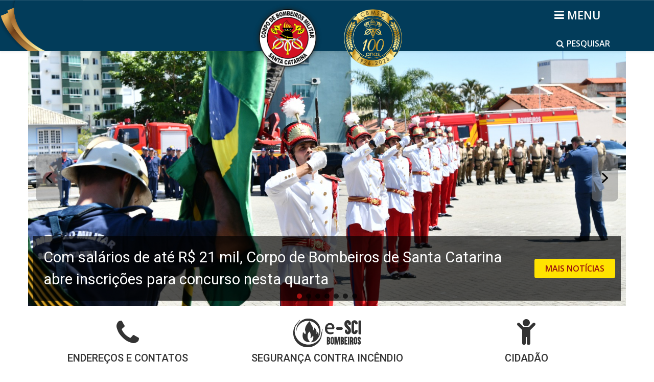

--- FILE ---
content_type: text/html; charset=utf-8
request_url: https://cbm.sc.gov.br/index.php/component/icagenda/12-solenidade-de-entrega-de-viatura-medalhas-inauguracao-da-galeria-de-veteranos-e-promocao-de-bombeiro-comunitario?Itemid=101&date=2021-09-29-19-30
body_size: 19577
content:
<!DOCTYPE html>
<html xmlns="http://www.w3.org/1999/xhtml" xml:lang="pt-br" lang="pt-br" dir="ltr">
    <head>
        <meta http-equiv="X-UA-Compatible" content="IE=edge">
        <meta name="viewport" content="width=device-width, initial-scale=1">
                <!-- head -->
        <base href="https://cbm.sc.gov.br/index.php/component/icagenda/12-solenidade-de-entrega-de-viatura-medalhas-inauguracao-da-galeria-de-veteranos-e-promocao-de-bombeiro-comunitario" />
	<meta http-equiv="content-type" content="text/html; charset=utf-8" />
	<meta name="rights" content="CBMSC" />
	<meta name="description" content="O Governador do Estado de Santa Catarina, Carlos Moisés da Silva, o Comandante-Geral do Corpo de Bombeiros Militar de Santa Catarina, Coronel BM Charles Alexandre Vieira e o Comandante do 14º Batalhão de Bombeiros Militar, Tenente-Coronel BM Marco Antônio Eidt, têm a honra de informar sobre a Solenidade de" />
	<meta name="generator" content="Joomla! - Open Source Content Management" />
	<title>CBMSC</title>
	<link href="/images/imagens/Logo_pqueno.png" rel="shortcut icon" type="image/vnd.microsoft.icon" />
	<link href="/media/com_icagenda/icicons/style.css" rel="stylesheet" type="text/css" />
	<link href="/media/com_icagenda/css/icagenda-front.css" rel="stylesheet" type="text/css" />
	<link href="/media/com_icagenda/css/tipTip.css" rel="stylesheet" type="text/css" />
	<link href="/components/com_icagenda/themes/packs/default/css/default_component.css" rel="stylesheet" type="text/css" />
	<link href="/media/com_jce/site/css/content.min.css?badb4208be409b1335b815dde676300e" rel="stylesheet" type="text/css" />
	<link href="//fonts.googleapis.com/css?family=Open+Sans:300,300italic,regular,italic,600,600italic,700,700italic,800,800italic&amp;subset=latin" rel="stylesheet" type="text/css" />
	<link href="//fonts.googleapis.com/css?family=Roboto:100,100italic,300,300italic,regular,italic,500,500italic,700,700italic,900,900italic&amp;subset=latin-ext" rel="stylesheet" type="text/css" />
	<link href="/templates/shaper_helix3/css/bootstrap.min.css" rel="stylesheet" type="text/css" />
	<link href="/templates/shaper_helix3/css/font-awesome.min.css" rel="stylesheet" type="text/css" />
	<link href="/templates/shaper_helix3/css/legacy.css" rel="stylesheet" type="text/css" />
	<link href="/templates/shaper_helix3/css/template.css" rel="stylesheet" type="text/css" />
	<link href="/templates/shaper_helix3/css/presets/cbmsc.css" rel="stylesheet" class="preset" type="text/css" />
	<link href="/templates/shaper_helix3/css/custom.css" rel="stylesheet" type="text/css" />
	<link href="/templates/shaper_helix3/css/frontend-edit.css" rel="stylesheet" type="text/css" />
	<link href="/modules/mod_carousel_banner/assets/css/style.min.css?v=3.0.0" rel="stylesheet" type="text/css" />
	<link href="/media/jui/css/chosen.css?789ea7230842ca7083f6cfe592693acf" rel="stylesheet" type="text/css" />
	<link href="/media/com_finder/css/finder.css?789ea7230842ca7083f6cfe592693acf" rel="stylesheet" type="text/css" />
	<style type="text/css">

@media screen and (min-width:1201px){


}

@media screen and (min-width:769px) and (max-width:1200px){



.ic-filters-label {
	margin-bottom: 8px;
}
.ic-filters-label-title-2,
.ic-filters-label-title-3 {
	margin-bottom: -5px;
	height: 40px;
	line-height: 40px;
}
.ic-filters-btn-2 {
	height: 40px;
	line-height: 40px;
}
.ic-filters-controls {
	padding: 0;
}
.ic-search-submit,
.ic-search-reset {
	width: 50%;
}

}

@media screen and (min-width:481px) and (max-width:768px){



.ic-filters-label {
	margin-bottom: 8px;
}
.ic-filters-label-title-2,
.ic-filters-label-title-3 {
	margin-bottom: -5px;
	height: 40px;
	line-height: 40px;
}
.ic-filters-btn-2 {
	height: 40px;
	line-height: 40px;
}
.ic-filters-controls {
	padding: 0;
}
.ic-search-submit,
.ic-search-reset {
	width: 50%;
}

}

@media screen and (max-width:480px){



#icagenda .share {
	display:none;
}


.ic-divCell {
	float: left;
}


.icagenda_form input,
.icagenda_form input[type="file"],
.icagenda_form .input-large,
.icagenda_form .input-xlarge,
.icagenda_form .input-xxlarge,
.icagenda_form .select-large,
.icagenda_form .select-xlarge,
.icagenda_form .select-xxlarge {
	width: 90%;
}
.icagenda_form .input-small {
	width: 90px;
}
.icagenda_form .select-small {
	width: 114px;
}
.icagenda_form .ic-date-input {
	width: auto;
}
.ic-captcha-label {
	display: none;
}


.ic-filters-label {
	margin-bottom: 8px;
}
.ic-filters-label-title-2,
.ic-filters-label-title-3 {
	margin-bottom: -5px;
	height: 40px;
	line-height: 40px;
}
.ic-filters-btn-2 {
	height: 40px;
	line-height: 40px;
}
.ic-filters-controls {
	padding: 0;
}
.ic-search-submit,
.ic-search-reset {
	width: 100%;
}
.ic-button-more > .ic-row1 {
	height: 40px;
}

}
body{font-family:Open Sans, sans-serif; font-size:14px; font-weight:300; }h1{font-family:Open Sans, sans-serif; font-weight:800; }h2{font-family:Roboto, sans-serif; font-size:30px; font-weight:500; }h3{font-family:Roboto, sans-serif; font-size:22px; font-weight:500; }h4{font-family:Roboto, sans-serif; font-size:18px; font-weight:500; }h5{font-family:Roboto, sans-serif; font-size:16px; font-weight:500; }h6{font-family:Roboto, sans-serif; font-weight:500; }@media (min-width: 1400px) {
.container {
max-width: 1140px;
}
}#sp-header{ background-image:url("/images/logo_marcas/Faixas.png");background-repeat:no-repeat;background-size:cover;background-attachment:scroll;background-position:50% 50%; }#sp-banners{ margin:0 0 40px 0; }#sp-banner-193{ background-image:url("/images/banners/2021/faixa-193.png");background-repeat:no-repeat;background-size:cover;background-attachment:scroll;background-position:50% 50%; }#sp-corpo-do-site{ margin:30px 0px 20px 0px; }#sp-video-institucional{ background-color:#eeeeee;padding:50px 0px 50px 0px; }#sp-dicas-de-prevencao{ padding:20px 0px 0px 0px; }#sp-redes-sociais{ background-image:url("/images/imagens/IMG_4760-2.jpg");background-size:cover;background-attachment:fixed;background-position:50% 50%;padding:150px 0px; }#sp-bottom{ background-color:#f5f5f5;margin:0px 0px 99px 0px; }#sp-assinaturas{ background-image:url("/images/logo_marcas/Faixa-Rodape.png");padding:10px 2px; }#carouselbanner-wrp-266 .banneritem .banneritem-inner {border-radius:15px!important;overflow: hidden!important;}
	</style>
	<script src="/media/jui/js/jquery.min.js?789ea7230842ca7083f6cfe592693acf" type="text/javascript"></script>
	<script src="/media/jui/js/jquery-noconflict.js?789ea7230842ca7083f6cfe592693acf" type="text/javascript"></script>
	<script src="/media/jui/js/jquery-migrate.min.js?789ea7230842ca7083f6cfe592693acf" type="text/javascript"></script>
	<script src="/media/com_icagenda/js/jquery.tipTip.js" type="text/javascript"></script>
	<script src="/templates/shaper_helix3/js/bootstrap.min.js" type="text/javascript"></script>
	<script src="/templates/shaper_helix3/js/jquery.sticky.js" type="text/javascript"></script>
	<script src="/templates/shaper_helix3/js/main.js" type="text/javascript"></script>
	<script src="/templates/shaper_helix3/js/frontend-edit.js" type="text/javascript"></script>
	<script src="/modules/mod_carousel_banner/assets/js/tiny-slider.min.js?v=3.0.0" type="text/javascript"></script>
	<script src="/media/jui/js/chosen.jquery.min.js?789ea7230842ca7083f6cfe592693acf" type="text/javascript"></script>
	<script src="/media/jui/js/jquery.autocomplete.min.js?789ea7230842ca7083f6cfe592693acf" type="text/javascript"></script>
	<script type="text/javascript">
	jQuery(document).ready(function(){
		jQuery(".iCtip").tipTip({maxWidth: "200", defaultPosition: "top", edgeOffset: 1});
	});	jQuery(document).ready(function(){
		jQuery(".ic-addtocal").tipTip({maxWidth: "200px", defaultPosition: "bottom", edgeOffset: 1, activation:"hover", keepAlive: true});
	});
var sp_preloader = '0';

var sp_gotop = '0';

var sp_offanimation = 'drarkplus';
document.addEventListener('DOMContentLoaded', function(event) { 
	document.getElementById('carouselbanner-wrp-266').style.display = 'block'; // show
});
	jQuery(function ($) {
		initChosen();
		$("body").on("subform-row-add", initChosen);

		function initChosen(event, container)
		{
			container = container || document;
			$(container).find(".advancedSelect").chosen({"disable_search_threshold":10,"search_contains":true,"allow_single_deselect":true,"placeholder_text_multiple":"Digite ou selecione algumas op\u00e7\u00f5es","placeholder_text_single":"Selecione uma op\u00e7\u00e3o","no_results_text":"Selecione alguma op\u00e7\u00e3o"});
		}
	});
	
jQuery(document).ready(function() {
	var value, searchword = jQuery('#mod-finder-searchword259');

		// Get the current value.
		value = searchword.val();

		// If the current value equals the default value, clear it.
		searchword.on('focus', function ()
		{
			var el = jQuery(this);

			if (el.val() === 'Pesquisar...')
			{
				el.val('');
			}
		});

		// If the current value is empty, set the previous value.
		searchword.on('blur', function ()
		{
			var el = jQuery(this);

			if (!el.val())
			{
				el.val(value);
			}
		});

		jQuery('#mod-finder-searchform259').on('submit', function (e)
		{
			e.stopPropagation();
			var advanced = jQuery('#mod-finder-advanced259');

			// Disable select boxes with no value selected.
			if (advanced.length)
			{
				advanced.find('select').each(function (index, el)
				{
					var el = jQuery(el);

					if (!el.val())
					{
						el.attr('disabled', 'disabled');
					}
				});
			}
		});
	var suggest = jQuery('#mod-finder-searchword259').autocomplete({
		serviceUrl: '/index.php/component/finder/?task=suggestions.suggest&amp;format=json&amp;tmpl=component',
		paramName: 'q',
		minChars: 1,
		maxHeight: 400,
		width: 300,
		zIndex: 9999,
		deferRequestBy: 500
	});});function showPesquisar259() {
  var modulo_busca = document.getElementById("modulo_busca259"); 
  //var search_box = document.getElementById("finder259");  
  var i_search = document.getElementById("i_search259");
  var i_close = document.getElementById("i_close259");
  if (modulo_busca.classList.contains("show_pesquisar")) {  
    i_search.style.display = "block";
    i_close.style.display = "none";
    modulo_busca.classList.remove("show_pesquisar");
  } else {    
    i_search.style.display = "none";
    i_close.style.display = "block";
    modulo_busca.classList.add("show_pesquisar");
  }
};
jQuery(document).ready(function() {
	var value, searchword = jQuery('#mod-finder-searchword263');

		// Get the current value.
		value = searchword.val();

		// If the current value equals the default value, clear it.
		searchword.on('focus', function ()
		{
			var el = jQuery(this);

			if (el.val() === 'Pesquisar...')
			{
				el.val('');
			}
		});

		// If the current value is empty, set the previous value.
		searchword.on('blur', function ()
		{
			var el = jQuery(this);

			if (!el.val())
			{
				el.val(value);
			}
		});

		jQuery('#mod-finder-searchform263').on('submit', function (e)
		{
			e.stopPropagation();
			var advanced = jQuery('#mod-finder-advanced263');

			// Disable select boxes with no value selected.
			if (advanced.length)
			{
				advanced.find('select').each(function (index, el)
				{
					var el = jQuery(el);

					if (!el.val())
					{
						el.attr('disabled', 'disabled');
					}
				});
			}
		});
	var suggest = jQuery('#mod-finder-searchword263').autocomplete({
		serviceUrl: '/index.php/component/finder/?task=suggestions.suggest&amp;format=json&amp;tmpl=component',
		paramName: 'q',
		minChars: 1,
		maxHeight: 400,
		width: 300,
		zIndex: 9999,
		deferRequestBy: 500
	});});function showPesquisar263() {
  var modulo_busca = document.getElementById("modulo_busca263"); 
  //var search_box = document.getElementById("finder263");  
  var i_search = document.getElementById("i_search263");
  var i_close = document.getElementById("i_close263");
  if (modulo_busca.classList.contains("show_pesquisar")) {  
    i_search.style.display = "block";
    i_close.style.display = "none";
    modulo_busca.classList.remove("show_pesquisar");
  } else {    
    i_search.style.display = "none";
    i_close.style.display = "block";
    modulo_busca.classList.add("show_pesquisar");
  }
};
	</script>
	<meta property="og:title" content="Solenidade de Entrega de Viatura, Medalhas, Inauguração" />
	<meta property="og:type" content="article" />
	<meta property="og:url" content="https://cbm.sc.gov.br/index.php/component/icagenda/12-solenidade-de-entrega-de-viatura-medalhas-inauguracao-da-galeria-de-veteranos-e-promocao-de-bombeiro-comunitario?Itemid=101&date=2021-09-29-19-30" />
	<meta property="og:description" content="O Governador do Estado de Santa Catarina, Carlos Moisés da Silva, o Comandante-Geral do Corpo de Bombeiros Militar de Santa Catarina, Coronel BM Charles Alexandre Vieira e o Comandante do 14º Batalhão de Bombeiros Militar, Tenente-Coronel BM Marco Antônio Eidt, têm a honra de informar sobre a Solenidade de" />
	<meta property="og:site_name" content="CBMSC" />

        <meta name="google-site-verification" content="kld-dS1TrTUVzBE0J93D65oRbkPssisQOV1uoBfmRhM" />

<!-- Google tag (gtag.js) - Google Analytics GA4 -->
<script async src="https://www.googletagmanager.com/gtag/js?id=G-191SPB8NK4"></script>
<script>
  window.dataLayer = window.dataLayer || [];
  function gtag(){dataLayer.push(arguments);}
  gtag('js', new Date());

  gtag('config', 'G-191SPB8NK4');
</script>
    <link rel="stylesheet" type="text/css" href="/media/smartslider3/src/SmartSlider3/Application/Frontend/Assets/dist/smartslider.min.css?ver=cf72eab4" media="all">
<link rel="stylesheet" type="text/css" href="https://fonts.googleapis.com/css?display=swap&amp;family=Roboto%3A300%2C400" media="all">
<style data-related="n2-ss-3">div#n2-ss-3 .n2-ss-slider-1{display:grid;position:relative;}div#n2-ss-3 .n2-ss-slider-2{display:grid;position:relative;overflow:hidden;padding:0px 0px 0px 0px;border:0px solid RGBA(62,62,62,1);border-radius:0px;background-clip:padding-box;background-repeat:repeat;background-position:50% 50%;background-size:cover;background-attachment:scroll;z-index:1;}div#n2-ss-3:not(.n2-ss-loaded) .n2-ss-slider-2{background-image:none !important;}div#n2-ss-3 .n2-ss-slider-3{display:grid;grid-template-areas:'cover';position:relative;overflow:hidden;z-index:10;}div#n2-ss-3 .n2-ss-slider-3 > *{grid-area:cover;}div#n2-ss-3 .n2-ss-slide-backgrounds,div#n2-ss-3 .n2-ss-slider-3 > .n2-ss-divider{position:relative;}div#n2-ss-3 .n2-ss-slide-backgrounds{z-index:10;}div#n2-ss-3 .n2-ss-slide-backgrounds > *{overflow:hidden;}div#n2-ss-3 .n2-ss-slide-background{transform:translateX(-100000px);}div#n2-ss-3 .n2-ss-slider-4{place-self:center;position:relative;width:100%;height:100%;z-index:20;display:grid;grid-template-areas:'slide';}div#n2-ss-3 .n2-ss-slider-4 > *{grid-area:slide;}div#n2-ss-3.n2-ss-full-page--constrain-ratio .n2-ss-slider-4{height:auto;}div#n2-ss-3 .n2-ss-slide{display:grid;place-items:center;grid-auto-columns:100%;position:relative;z-index:20;-webkit-backface-visibility:hidden;transform:translateX(-100000px);}div#n2-ss-3 .n2-ss-slide{perspective:1500px;}div#n2-ss-3 .n2-ss-slide-active{z-index:21;}.n2-ss-background-animation{position:absolute;top:0;left:0;width:100%;height:100%;z-index:3;}div#n2-ss-3 .nextend-arrow{cursor:pointer;overflow:hidden;line-height:0 !important;z-index:18;-webkit-user-select:none;}div#n2-ss-3 .nextend-arrow img{position:relative;display:block;}div#n2-ss-3 .nextend-arrow img.n2-arrow-hover-img{display:none;}div#n2-ss-3 .nextend-arrow:FOCUS img.n2-arrow-hover-img,div#n2-ss-3 .nextend-arrow:HOVER img.n2-arrow-hover-img{display:inline;}div#n2-ss-3 .nextend-arrow:FOCUS img.n2-arrow-normal-img,div#n2-ss-3 .nextend-arrow:HOVER img.n2-arrow-normal-img{display:none;}div#n2-ss-3 .nextend-arrow-animated{overflow:hidden;}div#n2-ss-3 .nextend-arrow-animated > div{position:relative;}div#n2-ss-3 .nextend-arrow-animated .n2-active{position:absolute;}div#n2-ss-3 .nextend-arrow-animated-fade{transition:background 0.3s, opacity 0.4s;}div#n2-ss-3 .nextend-arrow-animated-horizontal > div{transition:all 0.4s;transform:none;}div#n2-ss-3 .nextend-arrow-animated-horizontal .n2-active{top:0;}div#n2-ss-3 .nextend-arrow-previous.nextend-arrow-animated-horizontal .n2-active{left:100%;}div#n2-ss-3 .nextend-arrow-next.nextend-arrow-animated-horizontal .n2-active{right:100%;}div#n2-ss-3 .nextend-arrow-previous.nextend-arrow-animated-horizontal:HOVER > div,div#n2-ss-3 .nextend-arrow-previous.nextend-arrow-animated-horizontal:FOCUS > div{transform:translateX(-100%);}div#n2-ss-3 .nextend-arrow-next.nextend-arrow-animated-horizontal:HOVER > div,div#n2-ss-3 .nextend-arrow-next.nextend-arrow-animated-horizontal:FOCUS > div{transform:translateX(100%);}div#n2-ss-3 .nextend-arrow-animated-vertical > div{transition:all 0.4s;transform:none;}div#n2-ss-3 .nextend-arrow-animated-vertical .n2-active{left:0;}div#n2-ss-3 .nextend-arrow-previous.nextend-arrow-animated-vertical .n2-active{top:100%;}div#n2-ss-3 .nextend-arrow-next.nextend-arrow-animated-vertical .n2-active{bottom:100%;}div#n2-ss-3 .nextend-arrow-previous.nextend-arrow-animated-vertical:HOVER > div,div#n2-ss-3 .nextend-arrow-previous.nextend-arrow-animated-vertical:FOCUS > div{transform:translateY(-100%);}div#n2-ss-3 .nextend-arrow-next.nextend-arrow-animated-vertical:HOVER > div,div#n2-ss-3 .nextend-arrow-next.nextend-arrow-animated-vertical:FOCUS > div{transform:translateY(100%);}div#n2-ss-3 .n2-ss-control-bullet{visibility:hidden;text-align:center;justify-content:center;z-index:14;}div#n2-ss-3 .n2-ss-control-bullet--calculate-size{left:0 !important;}div#n2-ss-3 .n2-ss-control-bullet-horizontal.n2-ss-control-bullet-fullsize{width:100%;}div#n2-ss-3 .n2-ss-control-bullet-vertical.n2-ss-control-bullet-fullsize{height:100%;flex-flow:column;}div#n2-ss-3 .nextend-bullet-bar{display:inline-flex;vertical-align:top;visibility:visible;align-items:center;flex-wrap:wrap;}div#n2-ss-3 .n2-bar-justify-content-left{justify-content:flex-start;}div#n2-ss-3 .n2-bar-justify-content-center{justify-content:center;}div#n2-ss-3 .n2-bar-justify-content-right{justify-content:flex-end;}div#n2-ss-3 .n2-ss-control-bullet-vertical > .nextend-bullet-bar{flex-flow:column;}div#n2-ss-3 .n2-ss-control-bullet-fullsize > .nextend-bullet-bar{display:flex;}div#n2-ss-3 .n2-ss-control-bullet-horizontal.n2-ss-control-bullet-fullsize > .nextend-bullet-bar{flex:1 1 auto;}div#n2-ss-3 .n2-ss-control-bullet-vertical.n2-ss-control-bullet-fullsize > .nextend-bullet-bar{height:100%;}div#n2-ss-3 .nextend-bullet-bar .n2-bullet{cursor:pointer;transition:background-color 0.4s;}div#n2-ss-3 .nextend-bullet-bar .n2-bullet.n2-active{cursor:default;}div#n2-ss-3 div.n2-ss-bullet-thumbnail-container{position:absolute;z-index:10000000;}div#n2-ss-3 .n2-ss-bullet-thumbnail-container .n2-ss-bullet-thumbnail{background-size:cover;background-repeat:no-repeat;background-position:center;}div#n2-ss-3 .n-uc-FBNmPzfnZngp-inner{background-color:RGBA(0,0,0,0.67);}div#n2-ss-3 .n2-font-745e90fc2310c85013da2bf7c9fd0a33-hover{font-family: 'Roboto','Arial';color: #ffffff;font-size:225%;text-shadow: none;line-height: 1.5;font-weight: normal;font-style: normal;text-decoration: none;text-align: inherit;letter-spacing: normal;word-spacing: normal;text-transform: none;font-weight: 400;}div#n2-ss-3 .n2-style-654fb965c533036469fbf99fa08e4336-heading{background: RGBA(255,255,255,0);opacity:1;padding:0px 0px 0px 0px ;box-shadow: none;border: 0px solid RGBA(0,0,0,1);border-radius:0px;}div#n2-ss-3 .n2-font-b870ccf548622567991ac70cdd481482-paragraph{font-family: 'Roboto','Arial';color: #ffffff;font-size:87.5%;text-shadow: none;line-height: 1.5;font-weight: normal;font-style: normal;text-decoration: none;text-align: inherit;letter-spacing: normal;word-spacing: normal;text-transform: none;}div#n2-ss-3 .n2-font-b870ccf548622567991ac70cdd481482-paragraph a, div#n2-ss-3 .n2-font-b870ccf548622567991ac70cdd481482-paragraph a:FOCUS{font-family: 'Roboto','Arial';color: #1890d7;font-size:100%;text-shadow: none;line-height: 1.5;font-weight: normal;font-style: normal;text-decoration: none;text-align: inherit;letter-spacing: normal;word-spacing: normal;text-transform: none;}div#n2-ss-3 .n2-font-b870ccf548622567991ac70cdd481482-paragraph a:HOVER, div#n2-ss-3 .n2-font-b870ccf548622567991ac70cdd481482-paragraph a:ACTIVE{font-family: 'Roboto','Arial';color: #1890d7;font-size:100%;text-shadow: none;line-height: 1.5;font-weight: normal;font-style: normal;text-decoration: none;text-align: inherit;letter-spacing: normal;word-spacing: normal;text-transform: none;}div#n2-ss-3 .n-uc-ebvzl5mvz0PS-inner{background-color:RGBA(0,0,0,0.67);}div#n2-ss-3 .n-uc-T2vqfkRVNX6Z-inner{background-color:RGBA(0,0,0,0.67);}div#n2-ss-3 .n-uc-FPuHvgXODfSV-inner{background-color:RGBA(0,0,0,0.67);}div#n2-ss-3 .n-uc-GCFSEFFU7cun-inner{background-color:RGBA(0,0,0,0.67);}div#n2-ss-3 .n-uc-ZJunu6Py2Xdm-inner{background-color:RGBA(0,0,0,0.67);}div#n2-ss-3 .n-uc-WFeRl1TMt265-inner{background-color:RGBA(0,0,0,0.67);}div#n2-ss-3 .n2-style-56e12a53d3cf1bc6b8e13b23228f8267-heading{background: RGBA(255,255,255,0);opacity:1;padding:30px 10px 30px 10px ;box-shadow: none;border: 1px none RGBA(0,0,0,1);border-radius:10px;}div#n2-ss-3 .n2-style-56e12a53d3cf1bc6b8e13b23228f8267-heading:Hover, div#n2-ss-3 .n2-style-56e12a53d3cf1bc6b8e13b23228f8267-heading:ACTIVE, div#n2-ss-3 .n2-style-56e12a53d3cf1bc6b8e13b23228f8267-heading:FOCUS{border: 1px none RGBA(170,17,17,1);}div#n2-ss-3 .n2-style-4a5919d2abf818925387554a69d7834a-dot{background: RGBA(0,0,0,0.67);opacity:1;padding:5px 5px 5px 5px ;box-shadow: none;border: 0px solid RGBA(0,0,0,1);border-radius:50px;margin:4px;}div#n2-ss-3 .n2-style-4a5919d2abf818925387554a69d7834a-dot.n2-active, div#n2-ss-3 .n2-style-4a5919d2abf818925387554a69d7834a-dot:HOVER, div#n2-ss-3 .n2-style-4a5919d2abf818925387554a69d7834a-dot:FOCUS{background: #aa1111;}div#n2-ss-3 .n2-style-903fe6238e839b1f207ceb23fad2e55d-simple{background: RGBA(0,0,0,0.5);opacity:1;padding:3px 3px 3px 3px ;box-shadow: none;border: 0px solid RGBA(0,0,0,1);border-radius:3px;margin:5px;}div#n2-ss-3 .n2-ss-slide-limiter{max-width:1400px;}div#n2-ss-3 .n-uc-eyZBXQSW5M7Z{padding:10px 10px 10px 10px}div#n2-ss-3 .n-uc-Kvk7ar0jb6ps-inner{padding:0px 0px 0px 0px;justify-content:flex-end}div#n2-ss-3 .n-uc-Kvk7ar0jb6ps{align-self:center;}div#n2-ss-3 .n-uc-FBNmPzfnZngp-inner{padding:10px 10px 10px 10px}div#n2-ss-3 .n-uc-FBNmPzfnZngp-inner > .n2-ss-layer-row-inner{width:calc(100% + 21px);margin:-10px;flex-wrap:nowrap;}div#n2-ss-3 .n-uc-FBNmPzfnZngp-inner > .n2-ss-layer-row-inner > .n2-ss-layer[data-sstype="col"]{margin:10px}div#n2-ss-3 .n-uc-r3J0GNy4TOgo-inner{padding:10px 10px 10px 10px;text-align:left;--ssselfalign:var(--ss-fs);;justify-content:flex-start}div#n2-ss-3 .n-uc-r3J0GNy4TOgo{width:50%}div#n2-ss-3 .n-uc-CHNXN0Xp28TQ-inner{padding:0px 0px 0px 0px;text-align:center;--ssselfalign:center;;justify-content:center}div#n2-ss-3 .n-uc-CHNXN0Xp28TQ{max-width: 160px;width:50%}div#n2-ss-3 .n-uc-9GyeQE3tKkNr{padding:10px 10px 10px 10px}div#n2-ss-3 .n-uc-o3xF6miTxmps-inner{padding:0px 0px 0px 0px;justify-content:flex-end}div#n2-ss-3 .n-uc-o3xF6miTxmps{align-self:center;}div#n2-ss-3 .n-uc-ebvzl5mvz0PS-inner{padding:10px 10px 10px 10px}div#n2-ss-3 .n-uc-ebvzl5mvz0PS-inner > .n2-ss-layer-row-inner{width:calc(100% + 21px);margin:-10px;flex-wrap:nowrap;}div#n2-ss-3 .n-uc-ebvzl5mvz0PS-inner > .n2-ss-layer-row-inner > .n2-ss-layer[data-sstype="col"]{margin:10px}div#n2-ss-3 .n-uc-fhtF0Bb6UrfA-inner{padding:10px 10px 10px 10px;text-align:left;--ssselfalign:var(--ss-fs);;justify-content:flex-start}div#n2-ss-3 .n-uc-fhtF0Bb6UrfA{width:50%}div#n2-ss-3 .n-uc-gQIMj2VLTv9w-inner{padding:0px 0px 0px 0px;text-align:center;--ssselfalign:center;;justify-content:center}div#n2-ss-3 .n-uc-gQIMj2VLTv9w{max-width: 160px;width:50%}div#n2-ss-3 .n-uc-k88l9R07T0ZP{padding:10px 10px 10px 10px}div#n2-ss-3 .n-uc-XMYz6xQaxD1Z-inner{padding:0px 0px 0px 0px;justify-content:flex-end}div#n2-ss-3 .n-uc-XMYz6xQaxD1Z{align-self:center;}div#n2-ss-3 .n-uc-T2vqfkRVNX6Z-inner{padding:10px 10px 10px 10px}div#n2-ss-3 .n-uc-T2vqfkRVNX6Z-inner > .n2-ss-layer-row-inner{width:calc(100% + 21px);margin:-10px;flex-wrap:nowrap;}div#n2-ss-3 .n-uc-T2vqfkRVNX6Z-inner > .n2-ss-layer-row-inner > .n2-ss-layer[data-sstype="col"]{margin:10px}div#n2-ss-3 .n-uc-xqVJVS5NJOSL-inner{padding:10px 10px 10px 10px;text-align:left;--ssselfalign:var(--ss-fs);;justify-content:flex-start}div#n2-ss-3 .n-uc-xqVJVS5NJOSL{width:50%}div#n2-ss-3 .n-uc-o3cvDDJ7fgK7-inner{padding:0px 0px 0px 0px;text-align:center;--ssselfalign:center;;justify-content:center}div#n2-ss-3 .n-uc-o3cvDDJ7fgK7{max-width: 160px;width:50%}div#n2-ss-3 .n-uc-EcpGb3xujk1r{padding:10px 10px 10px 10px}div#n2-ss-3 .n-uc-ArOaWYRdCEXu-inner{padding:0px 0px 0px 0px;justify-content:flex-end}div#n2-ss-3 .n-uc-ArOaWYRdCEXu{align-self:center;}div#n2-ss-3 .n-uc-FPuHvgXODfSV-inner{padding:10px 10px 10px 10px}div#n2-ss-3 .n-uc-FPuHvgXODfSV-inner > .n2-ss-layer-row-inner{width:calc(100% + 21px);margin:-10px;flex-wrap:nowrap;}div#n2-ss-3 .n-uc-FPuHvgXODfSV-inner > .n2-ss-layer-row-inner > .n2-ss-layer[data-sstype="col"]{margin:10px}div#n2-ss-3 .n-uc-EKv0kXLTFvy3-inner{padding:10px 10px 10px 10px;text-align:left;--ssselfalign:var(--ss-fs);;justify-content:flex-start}div#n2-ss-3 .n-uc-EKv0kXLTFvy3{width:50%}div#n2-ss-3 .n-uc-7gaajXC6nie7-inner{padding:0px 0px 0px 0px;text-align:center;--ssselfalign:center;;justify-content:center}div#n2-ss-3 .n-uc-7gaajXC6nie7{max-width: 160px;width:50%}div#n2-ss-3 .n-uc-KAoPXtErmATn{padding:10px 10px 10px 10px}div#n2-ss-3 .n-uc-ciJOQyUOXNkl-inner{padding:0px 0px 0px 0px;justify-content:flex-end}div#n2-ss-3 .n-uc-ciJOQyUOXNkl{align-self:center;}div#n2-ss-3 .n-uc-GCFSEFFU7cun-inner{padding:10px 10px 10px 10px}div#n2-ss-3 .n-uc-GCFSEFFU7cun-inner > .n2-ss-layer-row-inner{width:calc(100% + 21px);margin:-10px;flex-wrap:nowrap;}div#n2-ss-3 .n-uc-GCFSEFFU7cun-inner > .n2-ss-layer-row-inner > .n2-ss-layer[data-sstype="col"]{margin:10px}div#n2-ss-3 .n-uc-Z5z9I6po7W5b-inner{padding:10px 10px 10px 10px;text-align:left;--ssselfalign:var(--ss-fs);;justify-content:flex-start}div#n2-ss-3 .n-uc-Z5z9I6po7W5b{width:50%}div#n2-ss-3 .n-uc-hSi2tV11yO2F-inner{padding:0px 0px 0px 0px;text-align:center;--ssselfalign:center;;justify-content:center}div#n2-ss-3 .n-uc-hSi2tV11yO2F{max-width: 160px;width:50%}div#n2-ss-3 .n-uc-h8OzI0elBsVU{padding:10px 10px 10px 10px}div#n2-ss-3 .n-uc-Ml4YAju6usLq-inner{padding:0px 0px 0px 0px;justify-content:flex-end}div#n2-ss-3 .n-uc-Ml4YAju6usLq{align-self:center;}div#n2-ss-3 .n-uc-ZJunu6Py2Xdm-inner{padding:10px 10px 10px 10px}div#n2-ss-3 .n-uc-ZJunu6Py2Xdm-inner > .n2-ss-layer-row-inner{width:calc(100% + 21px);margin:-10px;flex-wrap:nowrap;}div#n2-ss-3 .n-uc-ZJunu6Py2Xdm-inner > .n2-ss-layer-row-inner > .n2-ss-layer[data-sstype="col"]{margin:10px}div#n2-ss-3 .n-uc-1MH6jmpqkw7h-inner{padding:10px 10px 10px 10px;text-align:left;--ssselfalign:var(--ss-fs);;justify-content:flex-start}div#n2-ss-3 .n-uc-1MH6jmpqkw7h{width:50%}div#n2-ss-3 .n-uc-ueLcHLaDtGcp-inner{padding:0px 0px 0px 0px;text-align:center;--ssselfalign:center;;justify-content:center}div#n2-ss-3 .n-uc-ueLcHLaDtGcp{max-width: 160px;width:50%}div#n2-ss-3 .n-uc-Yc5sCwGGEHms{padding:10px 10px 10px 10px}div#n2-ss-3 .n-uc-Lc40GssN0Pw6-inner{padding:0px 0px 0px 0px;justify-content:flex-end}div#n2-ss-3 .n-uc-Lc40GssN0Pw6{align-self:center;}div#n2-ss-3 .n-uc-WFeRl1TMt265-inner{padding:10px 10px 10px 10px}div#n2-ss-3 .n-uc-WFeRl1TMt265-inner > .n2-ss-layer-row-inner{width:calc(100% + 21px);margin:-10px;flex-wrap:nowrap;}div#n2-ss-3 .n-uc-WFeRl1TMt265-inner > .n2-ss-layer-row-inner > .n2-ss-layer[data-sstype="col"]{margin:10px}div#n2-ss-3 .n-uc-uMeMhEgDm7YC-inner{padding:10px 10px 10px 10px;text-align:left;--ssselfalign:var(--ss-fs);;justify-content:flex-start}div#n2-ss-3 .n-uc-uMeMhEgDm7YC{width:50%}div#n2-ss-3 .n-uc-7jY8ZFbdZKYT-inner{padding:0px 0px 0px 0px;text-align:center;--ssselfalign:center;;justify-content:center}div#n2-ss-3 .n-uc-7jY8ZFbdZKYT{max-width: 160px;width:50%}div#n2-ss-3 .nextend-arrow img{width: 32px}@media (min-width: 1200px){div#n2-ss-3 [data-hide-desktopportrait="1"]{display: none !important;}}@media (max-width: 1199px) and (min-width: 769px){div#n2-ss-3 .n2-ss-slide-limiter{max-width:980px;}div#n2-ss-3 .n-uc-FBNmPzfnZngp-inner > .n2-ss-layer-row-inner{flex-wrap:nowrap;}div#n2-ss-3 .n-uc-r3J0GNy4TOgo{width:50%}div#n2-ss-3 .n-uc-CHNXN0Xp28TQ{width:50%}div#n2-ss-3 .n-uc-ebvzl5mvz0PS-inner > .n2-ss-layer-row-inner{flex-wrap:nowrap;}div#n2-ss-3 .n-uc-fhtF0Bb6UrfA{width:50%}div#n2-ss-3 .n-uc-gQIMj2VLTv9w{width:50%}div#n2-ss-3 .n-uc-T2vqfkRVNX6Z-inner > .n2-ss-layer-row-inner{flex-wrap:nowrap;}div#n2-ss-3 .n-uc-xqVJVS5NJOSL{width:50%}div#n2-ss-3 .n-uc-o3cvDDJ7fgK7{width:50%}div#n2-ss-3 .n-uc-FPuHvgXODfSV-inner > .n2-ss-layer-row-inner{flex-wrap:nowrap;}div#n2-ss-3 .n-uc-EKv0kXLTFvy3{width:50%}div#n2-ss-3 .n-uc-7gaajXC6nie7{width:50%}div#n2-ss-3 .n-uc-GCFSEFFU7cun-inner > .n2-ss-layer-row-inner{flex-wrap:nowrap;}div#n2-ss-3 .n-uc-Z5z9I6po7W5b{width:50%}div#n2-ss-3 .n-uc-hSi2tV11yO2F{width:50%}div#n2-ss-3 .n-uc-ZJunu6Py2Xdm-inner > .n2-ss-layer-row-inner{flex-wrap:nowrap;}div#n2-ss-3 .n-uc-1MH6jmpqkw7h{width:50%}div#n2-ss-3 .n-uc-ueLcHLaDtGcp{width:50%}div#n2-ss-3 .n-uc-WFeRl1TMt265-inner > .n2-ss-layer-row-inner{flex-wrap:nowrap;}div#n2-ss-3 .n-uc-uMeMhEgDm7YC{width:50%}div#n2-ss-3 .n-uc-7jY8ZFbdZKYT{width:50%}div#n2-ss-3 [data-hide-tabletportrait="1"]{display: none !important;}}@media (max-width: 768px){div#n2-ss-3 .n2-ss-slide-limiter{max-width:480px;}div#n2-ss-3 .n-uc-FBNmPzfnZngp-inner > .n2-ss-layer-row-inner{flex-wrap:wrap;}div#n2-ss-3 .n-uc-r3J0GNy4TOgo{width:calc(100% - 20px)}div#n2-ss-3 .n-uc-CHNXN0Xp28TQ{display:none}div#n2-ss-3 .n-uc-ebvzl5mvz0PS-inner > .n2-ss-layer-row-inner{flex-wrap:wrap;}div#n2-ss-3 .n-uc-fhtF0Bb6UrfA{width:calc(100% - 20px)}div#n2-ss-3 .n-uc-gQIMj2VLTv9w{display:none}div#n2-ss-3 .n-uc-T2vqfkRVNX6Z-inner > .n2-ss-layer-row-inner{flex-wrap:wrap;}div#n2-ss-3 .n-uc-xqVJVS5NJOSL{width:calc(100% - 20px)}div#n2-ss-3 .n-uc-o3cvDDJ7fgK7{display:none}div#n2-ss-3 .n-uc-FPuHvgXODfSV-inner > .n2-ss-layer-row-inner{flex-wrap:wrap;}div#n2-ss-3 .n-uc-EKv0kXLTFvy3{width:calc(100% - 20px)}div#n2-ss-3 .n-uc-7gaajXC6nie7{display:none}div#n2-ss-3 .n-uc-GCFSEFFU7cun-inner > .n2-ss-layer-row-inner{flex-wrap:wrap;}div#n2-ss-3 .n-uc-Z5z9I6po7W5b{width:calc(100% - 20px)}div#n2-ss-3 .n-uc-hSi2tV11yO2F{display:none}div#n2-ss-3 .n-uc-ZJunu6Py2Xdm-inner > .n2-ss-layer-row-inner{flex-wrap:wrap;}div#n2-ss-3 .n-uc-1MH6jmpqkw7h{width:calc(100% - 20px)}div#n2-ss-3 .n-uc-ueLcHLaDtGcp{display:none}div#n2-ss-3 .n-uc-WFeRl1TMt265-inner > .n2-ss-layer-row-inner{flex-wrap:wrap;}div#n2-ss-3 .n-uc-uMeMhEgDm7YC{width:calc(100% - 20px)}div#n2-ss-3 .n-uc-7jY8ZFbdZKYT{display:none}div#n2-ss-3 [data-hide-mobileportrait="1"]{display: none !important;}div#n2-ss-3 .nextend-arrow img{width: 16px}}</style>
<script>(function(){this._N2=this._N2||{_r:[],_d:[],r:function(){this._r.push(arguments)},d:function(){this._d.push(arguments)}}}).call(window);!function(a){a.indexOf("Safari")>0&&-1===a.indexOf("Chrome")&&document.documentElement.style.setProperty("--ss-safari-fix-225962","1px")}(navigator.userAgent);</script><script src="/media/smartslider3/src/SmartSlider3/Application/Frontend/Assets/dist/n2.min.js?ver=cf72eab4" defer async></script>
<script src="/media/smartslider3/src/SmartSlider3/Application/Frontend/Assets/dist/smartslider-frontend.min.js?ver=cf72eab4" defer async></script>
<script src="/media/smartslider3/src/SmartSlider3/Slider/SliderType/Simple/Assets/dist/ss-simple.min.js?ver=cf72eab4" defer async></script>
<script src="/media/smartslider3/src/SmartSlider3/Widget/Arrow/ArrowImage/Assets/dist/w-arrow-image.min.js?ver=cf72eab4" defer async></script>
<script src="/media/smartslider3/src/SmartSlider3/Widget/Bullet/Assets/dist/w-bullet.min.js?ver=cf72eab4" defer async></script>
<script>_N2.r('documentReady',function(){_N2.r(["documentReady","smartslider-frontend","SmartSliderWidgetArrowImage","SmartSliderWidgetBulletTransition","ss-simple"],function(){new _N2.SmartSliderSimple('n2-ss-3',{"admin":false,"background.video.mobile":1,"loadingTime":2000,"callbacks":"","alias":{"id":0,"smoothScroll":0,"slideSwitch":0,"scroll":1},"align":"normal","isDelayed":0,"responsive":{"mediaQueries":{"all":false,"desktopportrait":["(min-width: 1200px)"],"tabletportrait":["(max-width: 1199px) and (min-width: 769px)"],"mobileportrait":["(max-width: 768px)"]},"base":{"slideOuterWidth":1400,"slideOuterHeight":500,"sliderWidth":1400,"sliderHeight":500,"slideWidth":1400,"slideHeight":500},"hideOn":{"desktopLandscape":false,"desktopPortrait":false,"tabletLandscape":false,"tabletPortrait":false,"mobileLandscape":false,"mobilePortrait":false},"onResizeEnabled":true,"type":"auto","sliderHeightBasedOn":"real","focusUser":1,"focusEdge":"auto","breakpoints":[{"device":"tabletPortrait","type":"max-screen-width","portraitWidth":1199,"landscapeWidth":1199},{"device":"mobilePortrait","type":"max-screen-width","portraitWidth":768,"landscapeWidth":768}],"enabledDevices":{"desktopLandscape":0,"desktopPortrait":1,"tabletLandscape":0,"tabletPortrait":1,"mobileLandscape":0,"mobilePortrait":1},"sizes":{"desktopPortrait":{"width":1400,"height":500,"max":3000,"min":1200},"tabletPortrait":{"width":769,"height":274,"customHeight":false,"max":1199,"min":769},"mobilePortrait":{"width":320,"height":114,"customHeight":false,"max":768,"min":320}},"overflowHiddenPage":0,"focus":{"offsetTop":"","offsetBottom":""}},"controls":{"mousewheel":0,"touch":"horizontal","keyboard":1,"blockCarouselInteraction":1},"playWhenVisible":1,"playWhenVisibleAt":0.5,"lazyLoad":0,"lazyLoadNeighbor":0,"blockrightclick":0,"maintainSession":0,"autoplay":{"enabled":1,"start":1,"duration":5000,"autoplayLoop":1,"allowReStart":0,"pause":{"click":1,"mouse":"0","mediaStarted":1},"resume":{"click":0,"mouse":"0","mediaEnded":1,"slidechanged":0},"interval":1,"intervalModifier":"loop","intervalSlide":"current"},"perspective":1500,"layerMode":{"playOnce":0,"playFirstLayer":1,"mode":"skippable","inAnimation":"mainInEnd"},"bgAnimations":0,"mainanimation":{"type":"fade","duration":800,"delay":0,"ease":"easeOutQuad","shiftedBackgroundAnimation":0},"carousel":1,"initCallbacks":function(){new _N2.SmartSliderWidgetArrowImage(this);new _N2.SmartSliderWidgetBulletTransition(this,{"area":10,"dotClasses":"n2-style-4a5919d2abf818925387554a69d7834a-dot ","mode":"","action":"click","thumbnail":1,"thumbnailWidth":100,"thumbnailHeight":100,"thumbnailStyle":"n2-style-903fe6238e839b1f207ceb23fad2e55d-simple ","thumbnailPosition":"top"})}})})});</script></head>

    <body class="site com-icagenda view-event no-layout no-task itemid-101 pt-br ltr  sticky-header layout-fluid off-canvas-menu-init">

        <div class="body-wrapper">
            <div class="body-innerwrapper">
                <section id="sp-titulo"><div class="container"><div class="row"><div id="sp-title" class="col-lg-12 "><div class="sp-column "></div></div></div></div></section><header id="sp-header"><div class="container"><div class="row"><div id="sp-search" class="col-4 col-lg-4 "><div class="sp-column aaa"><div class="sp-module "><div class="sp-module-content"><div id="modulo_busca263">
    <a class="btn_pesquisar" onclick="showPesquisar263()"><i id="i_search263" class="fa fa-search"></i><i id="i_close263" class="fa fa-times" style="display: none;"></i><span>PESQUISAR</span></a>  

    <div id="finder263" class="caixa_pesquisa finder">
        <form id="mod-finder-searchform263" action="/index.php/pesquisa/busca-inteligente" method="get" class="form-search" role="search">
            <input type="text" name="q" id="mod-finder-searchword263" class="search-query input-medium" size="50" value="" placeholder="Pesquisar..."/><br /><label for="mod-finder-searchword263" class="element-invisible finder"> Busca Geral</label><button class="btn btn-primary hasTooltip  finder" type="submit" ><span class="icon-search icon-white"></span></button>
                                            </form>          
    </div>
</div>
</div></div><div class="sp-module  intra_web"><div class="sp-module-content">

<div class="custom intra_web"  >
	</div>
</div></div></div></div><div id="sp-logo1" class="col-4 col-lg-4 "><div class="sp-column aaa"><div class="sp-module "><div class="sp-module-content">

<div class="custom"  >
	<p style="display: flex; justify-content: center;"><a href="/index.php"> <img src="/images/logo_marcas/Logo.png" alt="Logo CBMSC" height="150px" /> </a> <a href="/100anos"> <img src="/images/logo_marcas/Logo_Centenário.png" alt="Logo Centenário" height="150" class="logo-centenario" /> </a></p>
<style>

#sp-logo1 a .logo-centenario {
     margin-top: 18px;
     max-width: 114px; 
     margin-left: 40px;
 }

  @media (max-width: 576px) {
    #sp-logo1 a .logo-centenario {
      margin-left: 4px;
    }
  }

@media (max-height: 480px) {
  #sp-logo1 a .logo-centenario {
    max-width: 71px;
    margin-top: 5px;
  }

</style></div>
</div></div></div></div><div id="sp-menu" class="col-4 col-lg-4 "><div class="sp-column aaa"><div class="sp-module "><div class="sp-module-content"><div id="modulo_busca259">
    <a class="btn_pesquisar" onclick="showPesquisar259()"><i id="i_search259" class="fa fa-search"></i><i id="i_close259" class="fa fa-times" style="display: none;"></i><span>PESQUISAR</span></a>  

    <div id="finder259" class="caixa_pesquisa finder">
        <form id="mod-finder-searchform259" action="/index.php/pesquisa/busca-inteligente" method="get" class="form-search" role="search">
            <input type="text" name="q" id="mod-finder-searchword259" class="search-query input-medium" size="50" value="" placeholder="Pesquisar..."/><br /><label for="mod-finder-searchword259" class="element-invisible finder">Busca Geral</label><button class="btn btn-primary hasTooltip  finder" type="submit" ><span class="icon-search icon-white"></span></button>
                                            </form>          
    </div>
</div>
</div></div>			<a id="offcanvas-toggler" aria-label="Helix3 Megamenu Options" href="#"><i class="fa fa-bars" title="Helix3 Megamenu Options"></i></a>
		</div></div></div></div></header><section id="sp-slider-show"><div class="container"><div class="row"><div id="sp-slider" class="col-lg-12 "><div class="sp-column "><div class="sp-module  slider-principal"><div class="sp-module-content"><div><div class="n2-section-smartslider fitvidsignore  n2_clear" data-ssid="3" data-alias="slider-principal"><div id="n2-ss-3-align" class="n2-ss-align"><div class="n2-padding"><div id="n2-ss-3" data-creator="Smart Slider 3" data-responsive="auto" class="n2-ss-slider n2-ow n2-has-hover n2notransition slider-principal ">









<div class="n2-ss-slider-wrapper-inside">
        <div class="n2-ss-slider-1 n2_ss__touch_element n2-ow">
            <div class="n2-ss-slider-2 n2-ow">
                                                <div class="n2-ss-slider-3 n2-ow">

                    <div class="n2-ss-slide-backgrounds n2-ow-all"><div class="n2-ss-slide-background" data-public-id="1" data-mode="fill"><div class="n2-ss-slide-background-image" data-blur="0" data-opacity="100" data-x="23" data-y="80" data-alt="" data-title="" style="--ss-o-pos-x:23%;--ss-o-pos-y:80%"><picture class="skip-lazy" data-skip-lazy="1"><img src="/images/2026/CFO1.jpeg" alt="" title="" loading="lazy" class="skip-lazy" data-skip-lazy="1"></picture></div><div data-color="RGBA(255,255,255,0)" style="background-color: RGBA(255,255,255,0);" class="n2-ss-slide-background-color"></div></div><div class="n2-ss-slide-background" data-public-id="2" data-mode="fill"><div class="n2-ss-slide-background-image" data-blur="0" data-opacity="100" data-x="30" data-y="58" data-alt="" data-title="" style="--ss-o-pos-x:30%;--ss-o-pos-y:58%"><picture class="skip-lazy" data-skip-lazy="1"><img src="/images/2026/CCS_8399.jpeg" alt="" title="" loading="lazy" class="skip-lazy" data-skip-lazy="1"></picture></div><div data-color="RGBA(255,255,255,0)" style="background-color: RGBA(255,255,255,0);" class="n2-ss-slide-background-color"></div></div><div class="n2-ss-slide-background" data-public-id="3" data-mode="fill"><div class="n2-ss-slide-background-image" data-blur="0" data-opacity="100" data-x="59" data-y="37" data-alt="" data-title="" style="--ss-o-pos-x:59%;--ss-o-pos-y:37%"><picture class="skip-lazy" data-skip-lazy="1"><img src="/images/WhatsAppImage2026-01-27at180925.jpeg" alt="" title="" loading="lazy" class="skip-lazy" data-skip-lazy="1"></picture></div><div data-color="RGBA(255,255,255,0)" style="background-color: RGBA(255,255,255,0);" class="n2-ss-slide-background-color"></div></div><div class="n2-ss-slide-background" data-public-id="4" data-mode="fill"><div class="n2-ss-slide-background-image" data-blur="0" data-opacity="100" data-x="59" data-y="37" data-alt="" data-title="" style="--ss-o-pos-x:59%;--ss-o-pos-y:37%"><picture class="skip-lazy" data-skip-lazy="1"><img src="/images/2026/CCS_7941.jpeg" alt="" title="" loading="lazy" class="skip-lazy" data-skip-lazy="1"></picture></div><div data-color="RGBA(255,255,255,0)" style="background-color: RGBA(255,255,255,0);" class="n2-ss-slide-background-color"></div></div><div class="n2-ss-slide-background" data-public-id="5" data-mode="fill"><div class="n2-ss-slide-background-image" data-blur="0" data-opacity="100" data-x="50" data-y="49" data-alt="" data-title="" style="--ss-o-pos-y:49%"><picture class="skip-lazy" data-skip-lazy="1"><img src="/images/2026/WhatsAppImage2026-01-27at111726.jpeg" alt="" title="" loading="lazy" class="skip-lazy" data-skip-lazy="1"></picture></div><div data-color="RGBA(255,255,255,0)" style="background-color: RGBA(255,255,255,0);" class="n2-ss-slide-background-color"></div></div><div class="n2-ss-slide-background" data-public-id="6" data-mode="fill"><div class="n2-ss-slide-background-image" data-blur="0" data-opacity="100" data-x="39" data-y="72" data-alt="" data-title="" style="--ss-o-pos-x:39%;--ss-o-pos-y:72%"><picture class="skip-lazy" data-skip-lazy="1"><img src="/images/2026/WhatsAppImage2026-01-12at101403.jpeg" alt="" title="" loading="lazy" class="skip-lazy" data-skip-lazy="1"></picture></div><div data-color="RGBA(255,255,255,0)" style="background-color: RGBA(255,255,255,0);" class="n2-ss-slide-background-color"></div></div><div class="n2-ss-slide-background" data-public-id="7" data-mode="fill"><div class="n2-ss-slide-background-image" data-blur="0" data-opacity="100" data-x="25" data-y="40" data-alt="" data-title="" style="--ss-o-pos-x:25%;--ss-o-pos-y:40%"><picture class="skip-lazy" data-skip-lazy="1"><img src="/images/2026/CCS_0846.jpeg" alt="" title="" loading="lazy" class="skip-lazy" data-skip-lazy="1"></picture></div><div data-color="RGBA(255,255,255,0)" style="background-color: RGBA(255,255,255,0);" class="n2-ss-slide-background-color"></div></div></div>                    <div class="n2-ss-slider-4 n2-ow">
                        <svg xmlns="http://www.w3.org/2000/svg" viewBox="0 0 1400 500" data-related-device="desktopPortrait" class="n2-ow n2-ss-preserve-size n2-ss-preserve-size--slider n2-ss-slide-limiter"></svg><div data-first="1" data-slide-duration="0" data-id="152" data-slide-public-id="1" data-title="Com salários de até R$ 21 mil, Corpo de Bombeiros de Santa Catarina abre inscrições para concurso nesta quarta" data-haslink="1" data-href="https://www.cbm.sc.gov.br/index.php/blog-de-noticias/com-salarios-de-ate-r-21-mil-corpo-de-bombeiros-de-santa-catarina-abre-inscricoes-para-concurso-nesta-quarta" tabindex="0" role="button" data-n2click="url" data-force-pointer="" class="n2-ss-slide n2-ow  n2-ss-slide-152"><div role="note" class="n2-ss-slide--focus">Com salários de até R$ 21 mil, Corpo de Bombeiros de Santa Catarina abre inscrições para concurso nesta quarta</div><div class="n2-ss-layers-container n2-ss-slide-limiter n2-ow"><div class="n2-ss-layer n2-ow n-uc-eyZBXQSW5M7Z" data-sstype="slide" data-pm="default"><div class="n2-ss-layer n2-ow n-uc-Kvk7ar0jb6ps" data-pm="default" data-sstype="content" data-hasbackground="0"><div class="n2-ss-section-main-content n2-ss-layer-with-background n2-ss-layer-content n2-ow n-uc-Kvk7ar0jb6ps-inner"><div class="n2-ss-layer n2-ow n2-ss-layer--block n2-ss-has-self-align n-uc-FBNmPzfnZngp" data-pm="normal" data-href="https://www.cbm.sc.gov.br/index.php/blog-de-noticias/caes-de-busca-do-cbmsc-promovem-alegria-no-hemosc-em-acao-pelo-dia-nacional-do-doador-de-sangue" tabindex="0" role="button" data-n2click="url" data-force-pointer="" data-sstype="row"><div class="n2-ss-layer-row n2-ss-layer-with-background n-uc-FBNmPzfnZngp-inner"><div class="n2-ss-layer-row-inner "><div class="n2-ss-layer n2-ow n-uc-r3J0GNy4TOgo" data-pm="default" data-sstype="col"><div class="n2-ss-layer-col n2-ss-layer-with-background n2-ss-layer-content n-uc-r3J0GNy4TOgo-inner"><div class="n2-ss-layer n2-ow titulo-responsivo n-uc-8H4GPgSvmqay" data-pm="normal" data-sstype="layer"><div id="n2-ss-3item1" class="  n2-ss-item-content n2-ss-text n2-ow" style="display:block;"><a class="n2-ow n2-font-745e90fc2310c85013da2bf7c9fd0a33-hover n2-style-654fb965c533036469fbf99fa08e4336-heading " style="display:block;" href="https://www.cbm.sc.gov.br/index.php/blog-de-noticias/com-salarios-de-ate-r-21-mil-corpo-de-bombeiros-de-santa-catarina-abre-inscricoes-para-concurso-nesta-quarta">Com salários de até R$ 21 mil, Corpo de Bombeiros de Santa Catarina abre inscrições para concurso nesta quarta</a></div></div></div></div><div class="n2-ss-layer n2-ow n-uc-CHNXN0Xp28TQ" data-pm="default" data-hidemobileportrait="1" data-sstype="col"><div class="n2-ss-layer-col n2-ss-layer-with-background n2-ss-layer-content n-uc-CHNXN0Xp28TQ-inner"><div class="n2-ss-layer n2-ow n-uc-G58vhA2jdOEl" data-pm="normal" data-sstype="layer"><div class="n2-ss-item-content n2-ss-text n2-ow-all"><div class=""><p class="n2-font-b870ccf548622567991ac70cdd481482-paragraph   ">

<div class="custom"  >
	<p style="text-align: center;"><a href="/blog-de-noticias"><button class="btn btn-secundary btn_mais_noticias">MAIS NOTÍCIAS</button></a></p></div>
</p>
</div></div></div></div></div></div></div></div></div></div></div></div><img loading="lazy" class="n2-ss-slide-thumbnail skip-lazy" data-skip-lazy="1" src="/images/2026/CFO1.jpeg" alt="Com salários de até R$ 21 mil, Corpo de Bombeiros de Santa Catarina abre inscrições para concurso nesta quarta"></div><div data-slide-duration="0" data-id="143" data-slide-public-id="2" data-title="Investimento histórico de mais de R$ 120 milhões, entrega de caminhão e promoção de militares marcam solenidade do CBMSC" data-haslink="1" data-href="https://www.cbm.sc.gov.br/index.php/blog-de-noticias/investimento-historico-de-mais-de-r-120-milhoes-entrega-de-caminhao-e-promocao-de-militares-marcam-solenidade-do-cbmsc" tabindex="0" role="button" data-n2click="url" data-force-pointer="" class="n2-ss-slide n2-ow  n2-ss-slide-143"><div role="note" class="n2-ss-slide--focus">Investimento histórico de mais de R$ 120 milhões, entrega de caminhão e promoção de militares marcam solenidade do CBMSC</div><div class="n2-ss-layers-container n2-ss-slide-limiter n2-ow"><div class="n2-ss-layer n2-ow n-uc-9GyeQE3tKkNr" data-sstype="slide" data-pm="default"><div class="n2-ss-layer n2-ow n-uc-o3xF6miTxmps" data-pm="default" data-sstype="content" data-hasbackground="0"><div class="n2-ss-section-main-content n2-ss-layer-with-background n2-ss-layer-content n2-ow n-uc-o3xF6miTxmps-inner"><div class="n2-ss-layer n2-ow n2-ss-layer--block n2-ss-has-self-align n-uc-ebvzl5mvz0PS" data-pm="normal" data-href="https://www.cbm.sc.gov.br/index.php/blog-de-noticias/caes-de-busca-do-cbmsc-promovem-alegria-no-hemosc-em-acao-pelo-dia-nacional-do-doador-de-sangue" tabindex="0" role="button" data-n2click="url" data-force-pointer="" data-sstype="row"><div class="n2-ss-layer-row n2-ss-layer-with-background n-uc-ebvzl5mvz0PS-inner"><div class="n2-ss-layer-row-inner "><div class="n2-ss-layer n2-ow n-uc-fhtF0Bb6UrfA" data-pm="default" data-sstype="col"><div class="n2-ss-layer-col n2-ss-layer-with-background n2-ss-layer-content n-uc-fhtF0Bb6UrfA-inner"><div class="n2-ss-layer n2-ow titulo-responsivo n-uc-bneBBMhrlG98" data-pm="normal" data-sstype="layer"><div id="n2-ss-3item3" class="  n2-ss-item-content n2-ss-text n2-ow" style="display:block;"><a class="n2-ow n2-font-745e90fc2310c85013da2bf7c9fd0a33-hover n2-style-654fb965c533036469fbf99fa08e4336-heading " style="display:block;" href="https://www.cbm.sc.gov.br/index.php/blog-de-noticias/investimento-historico-de-mais-de-r-120-milhoes-entrega-de-caminhao-e-promocao-de-militares-marcam-solenidade-do-cbmsc">Investimento histórico de mais de R$ 120 milhões, entrega de caminhão e promoção de militares marcam solenidade do CBMSC</a></div></div></div></div><div class="n2-ss-layer n2-ow n-uc-gQIMj2VLTv9w" data-pm="default" data-hidemobileportrait="1" data-sstype="col"><div class="n2-ss-layer-col n2-ss-layer-with-background n2-ss-layer-content n-uc-gQIMj2VLTv9w-inner"><div class="n2-ss-layer n2-ow n-uc-JgepeRVkhlFJ" data-pm="normal" data-sstype="layer"><div class="n2-ss-item-content n2-ss-text n2-ow-all"><div class=""><p class="n2-font-b870ccf548622567991ac70cdd481482-paragraph   ">

<div class="custom"  >
	<p style="text-align: center;"><a href="/blog-de-noticias"><button class="btn btn-secundary btn_mais_noticias">MAIS NOTÍCIAS</button></a></p></div>
</p>
</div></div></div></div></div></div></div></div></div></div></div></div><img loading="lazy" class="n2-ss-slide-thumbnail skip-lazy" data-skip-lazy="1" src="/images/2026/CCS_8399.jpeg" alt="Investimento histórico de mais de R$ 120 milhões, entrega de caminhão e promoção de militares marcam solenidade do CBMSC"></div><div data-slide-duration="0" data-id="130" data-slide-public-id="3" data-title="Após 48h de buscas, CBMSC localiza e resgata turista desaparecido em Guabiruba" data-haslink="1" data-href="https://www.cbm.sc.gov.br/index.php/blog-de-noticias/apos-48h-de-buscas-cbmsc-localiza-e-resgata-turista-perdido-em-guabiruba" tabindex="0" role="button" data-n2click="url" data-force-pointer="" class="n2-ss-slide n2-ow  n2-ss-slide-130"><div role="note" class="n2-ss-slide--focus">Após 48h de buscas, CBMSC localiza e resgata turista desaparecido em Guabiruba</div><div class="n2-ss-layers-container n2-ss-slide-limiter n2-ow"><div class="n2-ss-layer n2-ow n-uc-k88l9R07T0ZP" data-sstype="slide" data-pm="default"><div class="n2-ss-layer n2-ow n-uc-XMYz6xQaxD1Z" data-pm="default" data-sstype="content" data-hasbackground="0"><div class="n2-ss-section-main-content n2-ss-layer-with-background n2-ss-layer-content n2-ow n-uc-XMYz6xQaxD1Z-inner"><div class="n2-ss-layer n2-ow n2-ss-layer--block n2-ss-has-self-align n-uc-T2vqfkRVNX6Z" data-pm="normal" data-sstype="row"><div class="n2-ss-layer-row n2-ss-layer-with-background n-uc-T2vqfkRVNX6Z-inner"><div class="n2-ss-layer-row-inner "><div class="n2-ss-layer n2-ow n-uc-xqVJVS5NJOSL" data-pm="default" data-sstype="col"><div class="n2-ss-layer-col n2-ss-layer-with-background n2-ss-layer-content n-uc-xqVJVS5NJOSL-inner"><div class="n2-ss-layer n2-ow titulo-responsivo n-uc-TOADGiIBfNfK" data-pm="normal" data-sstype="layer"><div id="n2-ss-3item5" class="  n2-ss-item-content n2-ss-text n2-ow" style="display:block;"><a class="n2-ow n2-font-745e90fc2310c85013da2bf7c9fd0a33-hover n2-style-654fb965c533036469fbf99fa08e4336-heading " style="display:block;" href="https://www.cbm.sc.gov.br/index.php/blog-de-noticias/apos-48h-de-buscas-cbmsc-localiza-e-resgata-turista-perdido-em-guabiruba">Após 48h de buscas, CBMSC localiza e resgata turista perdido em Guabiruba</a></div></div></div></div><div class="n2-ss-layer n2-ow n-uc-o3cvDDJ7fgK7" data-pm="default" data-hidemobileportrait="1" data-sstype="col"><div class="n2-ss-layer-col n2-ss-layer-with-background n2-ss-layer-content n-uc-o3cvDDJ7fgK7-inner"><div class="n2-ss-layer n2-ow n-uc-sqmiEKflsC2J" data-pm="normal" data-sstype="layer"><div class="n2-ss-item-content n2-ss-text n2-ow-all"><div class=""><p class="n2-font-b870ccf548622567991ac70cdd481482-paragraph   ">

<div class="custom"  >
	<p style="text-align: center;"><a href="/blog-de-noticias"><button class="btn btn-secundary btn_mais_noticias">MAIS NOTÍCIAS</button></a></p></div>
</p>
</div></div></div></div></div></div></div></div></div></div></div></div><img loading="lazy" class="n2-ss-slide-thumbnail skip-lazy" data-skip-lazy="1" src="/images/WhatsAppImage2026-01-27at180925.jpeg" alt="Após 48h de buscas, CBMSC localiza e resgata turista desaparecido em Guabiruba"></div><div data-slide-duration="0" data-id="156" data-slide-public-id="4" data-title="Corpo de Bombeiros Militar de Santa Catarina apresenta livro histórico e calendário que marcam os 100 anos da Corporação" data-haslink="1" data-href="https://www.cbm.sc.gov.br/index.php/blog-de-noticias/corpo-de-bombeiros-militar-de-santa-catarina-apresenta-livro-historico-e-calendario-que-marcam-os-100-anos-da-corporacao" tabindex="0" role="button" data-n2click="url" data-force-pointer="" class="n2-ss-slide n2-ow  n2-ss-slide-156"><div role="note" class="n2-ss-slide--focus">Corpo de Bombeiros Militar de Santa Catarina apresenta livro histórico e calendário que marcam os 100 anos da Corporação</div><div class="n2-ss-layers-container n2-ss-slide-limiter n2-ow"><div class="n2-ss-layer n2-ow n-uc-EcpGb3xujk1r" data-sstype="slide" data-pm="default"><div class="n2-ss-layer n2-ow n-uc-ArOaWYRdCEXu" data-pm="default" data-sstype="content" data-hasbackground="0"><div class="n2-ss-section-main-content n2-ss-layer-with-background n2-ss-layer-content n2-ow n-uc-ArOaWYRdCEXu-inner"><div class="n2-ss-layer n2-ow n2-ss-layer--block n2-ss-has-self-align n-uc-FPuHvgXODfSV" data-pm="normal" data-sstype="row"><div class="n2-ss-layer-row n2-ss-layer-with-background n-uc-FPuHvgXODfSV-inner"><div class="n2-ss-layer-row-inner "><div class="n2-ss-layer n2-ow n-uc-EKv0kXLTFvy3" data-pm="default" data-sstype="col"><div class="n2-ss-layer-col n2-ss-layer-with-background n2-ss-layer-content n-uc-EKv0kXLTFvy3-inner"><div class="n2-ss-layer n2-ow titulo-responsivo n-uc-ZM51oig8CLDs" data-pm="normal" data-sstype="layer"><div id="n2-ss-3item7" class="  n2-ss-item-content n2-ss-text n2-ow" style="display:block;"><a class="n2-ow n2-font-745e90fc2310c85013da2bf7c9fd0a33-hover n2-style-654fb965c533036469fbf99fa08e4336-heading " style="display:block;" href="https://www.cbm.sc.gov.br/index.php/blog-de-noticias/corpo-de-bombeiros-militar-de-santa-catarina-apresenta-livro-historico-e-calendario-que-marcam-os-100-anos-da-corporacao">Corpo de Bombeiros Militar de Santa Catarina apresenta livro histórico e calendário que marcam os 100 anos da Corporação</a></div></div></div></div><div class="n2-ss-layer n2-ow n-uc-7gaajXC6nie7" data-pm="default" data-hidemobileportrait="1" data-sstype="col"><div class="n2-ss-layer-col n2-ss-layer-with-background n2-ss-layer-content n-uc-7gaajXC6nie7-inner"><div class="n2-ss-layer n2-ow n-uc-nGyrt0unvgQe" data-pm="normal" data-sstype="layer"><div class="n2-ss-item-content n2-ss-text n2-ow-all"><div class=""><p class="n2-font-b870ccf548622567991ac70cdd481482-paragraph   ">

<div class="custom"  >
	<p style="text-align: center;"><a href="/blog-de-noticias"><button class="btn btn-secundary btn_mais_noticias">MAIS NOTÍCIAS</button></a></p></div>
</p>
</div></div></div></div></div></div></div></div></div></div></div></div><img loading="lazy" class="n2-ss-slide-thumbnail skip-lazy" data-skip-lazy="1" src="/images/2026/CCS_7941.jpeg" alt="Corpo de Bombeiros Militar de Santa Catarina apresenta livro histórico e calendário que marcam os 100 anos da Corporação"></div><div data-slide-duration="0" data-id="150" data-slide-public-id="5" data-title="Operação de 5 horas e 54 mil litros de água detêm incêndio florestal em Balneário Camboriú" data-haslink="1" data-href="https://www.cbm.sc.gov.br/index.php/blog-de-noticias/operacao-de-5-horas-e-54-mil-litros-de-agua-detem-incendio-florestal-em-balneario-camboriu" tabindex="0" role="button" data-n2click="url" data-force-pointer="" class="n2-ss-slide n2-ow  n2-ss-slide-150"><div role="note" class="n2-ss-slide--focus">Operação de 5 horas e 54 mil litros de água detêm incêndio florestal em Balneário Camboriú</div><div class="n2-ss-layers-container n2-ss-slide-limiter n2-ow"><div class="n2-ss-layer n2-ow n-uc-KAoPXtErmATn" data-sstype="slide" data-pm="default"><div class="n2-ss-layer n2-ow n-uc-ciJOQyUOXNkl" data-pm="default" data-sstype="content" data-hasbackground="0"><div class="n2-ss-section-main-content n2-ss-layer-with-background n2-ss-layer-content n2-ow n-uc-ciJOQyUOXNkl-inner"><div class="n2-ss-layer n2-ow n2-ss-layer--block n2-ss-has-self-align n-uc-GCFSEFFU7cun" data-pm="normal" data-sstype="row"><div class="n2-ss-layer-row n2-ss-layer-with-background n-uc-GCFSEFFU7cun-inner"><div class="n2-ss-layer-row-inner "><div class="n2-ss-layer n2-ow n-uc-Z5z9I6po7W5b" data-pm="default" data-sstype="col"><div class="n2-ss-layer-col n2-ss-layer-with-background n2-ss-layer-content n-uc-Z5z9I6po7W5b-inner"><div class="n2-ss-layer n2-ow titulo-responsivo n-uc-oQtwG4ez13LI" data-pm="normal" data-sstype="layer"><div id="n2-ss-3item9" class="  n2-ss-item-content n2-ss-text n2-ow" style="display:block;"><a class="n2-ow n2-font-745e90fc2310c85013da2bf7c9fd0a33-hover n2-style-654fb965c533036469fbf99fa08e4336-heading " style="display:block;" href="https://www.cbm.sc.gov.br/index.php/blog-de-noticias/operacao-de-5-horas-e-54-mil-litros-de-agua-detem-incendio-florestal-em-balneario-camboriu">Operação de 5 horas e 54 mil litros de água detêm incêndio florestal em Balneário Camboriú</a></div></div></div></div><div class="n2-ss-layer n2-ow n-uc-hSi2tV11yO2F" data-pm="default" data-hidemobileportrait="1" data-sstype="col"><div class="n2-ss-layer-col n2-ss-layer-with-background n2-ss-layer-content n-uc-hSi2tV11yO2F-inner"><div class="n2-ss-layer n2-ow n-uc-Us2tbF7pu7wR" data-pm="normal" data-sstype="layer"><div class="n2-ss-item-content n2-ss-text n2-ow-all"><div class=""><p class="n2-font-b870ccf548622567991ac70cdd481482-paragraph   ">

<div class="custom"  >
	<p style="text-align: center;"><a href="/blog-de-noticias"><button class="btn btn-secundary btn_mais_noticias">MAIS NOTÍCIAS</button></a></p></div>
</p>
</div></div></div></div></div></div></div></div></div></div></div></div><img loading="lazy" class="n2-ss-slide-thumbnail skip-lazy" data-skip-lazy="1" src="/images/2026/WhatsAppImage2026-01-27at111726.jpeg" alt="Operação de 5 horas e 54 mil litros de água detêm incêndio florestal em Balneário Camboriú"></div><div data-slide-duration="0" data-id="138" data-slide-public-id="6" data-title="Bombeiros Militares de Ituporanga já combateram 18 incêndios em estufas de fumo nesta safra" data-haslink="1" data-href="https://www.cbm.sc.gov.br/index.php/blog-de-noticias/bombeiros-militares-de-ituporanga-ja-combateram-18-incendios-em-estufas-de-fumo-nesta-safra" tabindex="0" role="button" data-n2click="url" data-force-pointer="" class="n2-ss-slide n2-ow  n2-ss-slide-138"><div role="note" class="n2-ss-slide--focus">Bombeiros Militares de Ituporanga já combateram 18 incêndios em estufas de fumo nesta safra</div><div class="n2-ss-layers-container n2-ss-slide-limiter n2-ow"><div class="n2-ss-layer n2-ow n-uc-h8OzI0elBsVU" data-sstype="slide" data-pm="default"><div class="n2-ss-layer n2-ow n-uc-Ml4YAju6usLq" data-pm="default" data-sstype="content" data-hasbackground="0"><div class="n2-ss-section-main-content n2-ss-layer-with-background n2-ss-layer-content n2-ow n-uc-Ml4YAju6usLq-inner"><div class="n2-ss-layer n2-ow n2-ss-layer--block n2-ss-has-self-align n-uc-ZJunu6Py2Xdm" data-pm="normal" data-sstype="row"><div class="n2-ss-layer-row n2-ss-layer-with-background n-uc-ZJunu6Py2Xdm-inner"><div class="n2-ss-layer-row-inner "><div class="n2-ss-layer n2-ow n-uc-1MH6jmpqkw7h" data-pm="default" data-sstype="col"><div class="n2-ss-layer-col n2-ss-layer-with-background n2-ss-layer-content n-uc-1MH6jmpqkw7h-inner"><div class="n2-ss-layer n2-ow titulo-responsivo n-uc-CfCRdZc5yosA" data-pm="normal" data-sstype="layer"><div id="n2-ss-3item11" class="  n2-ss-item-content n2-ss-text n2-ow" style="display:block;"><a class="n2-ow n2-font-745e90fc2310c85013da2bf7c9fd0a33-hover n2-style-654fb965c533036469fbf99fa08e4336-heading " style="display:block;" href="https://www.cbm.sc.gov.br/index.php/blog-de-noticias/bombeiros-militares-de-ituporanga-ja-combateram-18-incendios-em-estufas-de-fumo-nesta-safra">Bombeiros Militares de Ituporanga já combateram 18 incêndios em estufas de fumo nesta safra</a></div></div></div></div><div class="n2-ss-layer n2-ow n-uc-ueLcHLaDtGcp" data-pm="default" data-hidemobileportrait="1" data-sstype="col"><div class="n2-ss-layer-col n2-ss-layer-with-background n2-ss-layer-content n-uc-ueLcHLaDtGcp-inner"><div class="n2-ss-layer n2-ow n-uc-EmzhLCEzVJpK" data-pm="normal" data-sstype="layer"><div class="n2-ss-item-content n2-ss-text n2-ow-all"><div class=""><p class="n2-font-b870ccf548622567991ac70cdd481482-paragraph   ">

<div class="custom"  >
	<p style="text-align: center;"><a href="/blog-de-noticias"><button class="btn btn-secundary btn_mais_noticias">MAIS NOTÍCIAS</button></a></p></div>
</p>
</div></div></div></div></div></div></div></div></div></div></div></div><img loading="lazy" class="n2-ss-slide-thumbnail skip-lazy" data-skip-lazy="1" src="/images/2026/WhatsAppImage2026-01-12at101403.jpeg" alt="Bombeiros Militares de Ituporanga já combateram 18 incêndios em estufas de fumo nesta safra"></div><div data-slide-duration="0" data-id="146" data-slide-public-id="7" data-title="CBMSC aponta redução de 33% em casos de crianças perdidas e bate recorde de prevenção nas praias" data-haslink="1" data-href="https://www.cbm.sc.gov.br/index.php/blog-de-noticias/cbmsc-aponta-reducao-de-33-em-casos-de-criancas-perdidas-e-bate-recorde-de-prevencao-nas-praias" tabindex="0" role="button" data-n2click="url" data-force-pointer="" class="n2-ss-slide n2-ow  n2-ss-slide-146"><div role="note" class="n2-ss-slide--focus">CBMSC aponta redução de 33% em casos de crianças perdidas e bate recorde de prevenção nas praias</div><div class="n2-ss-layers-container n2-ss-slide-limiter n2-ow"><div class="n2-ss-layer n2-ow n-uc-Yc5sCwGGEHms" data-sstype="slide" data-pm="default"><div class="n2-ss-layer n2-ow n-uc-Lc40GssN0Pw6" data-pm="default" data-sstype="content" data-hasbackground="0"><div class="n2-ss-section-main-content n2-ss-layer-with-background n2-ss-layer-content n2-ow n-uc-Lc40GssN0Pw6-inner"><div class="n2-ss-layer n2-ow n2-ss-layer--block n2-ss-has-self-align n-uc-WFeRl1TMt265" data-pm="normal" data-sstype="row"><div class="n2-ss-layer-row n2-ss-layer-with-background n-uc-WFeRl1TMt265-inner"><div class="n2-ss-layer-row-inner "><div class="n2-ss-layer n2-ow n-uc-uMeMhEgDm7YC" data-pm="default" data-sstype="col"><div class="n2-ss-layer-col n2-ss-layer-with-background n2-ss-layer-content n-uc-uMeMhEgDm7YC-inner"><div class="n2-ss-layer n2-ow titulo-responsivo n-uc-w3bNuvgXBaUu" data-pm="normal" data-sstype="layer"><div id="n2-ss-3item13" class="  n2-ss-item-content n2-ss-text n2-ow" style="display:block;"><a class="n2-ow n2-font-745e90fc2310c85013da2bf7c9fd0a33-hover n2-style-654fb965c533036469fbf99fa08e4336-heading " style="display:block;" href="https://www.cbm.sc.gov.br/index.php/blog-de-noticias/cbmsc-aponta-reducao-de-33-em-casos-de-criancas-perdidas-e-bate-recorde-de-prevencao-nas-praias">CBMSC aponta redução de 33% em casos de crianças perdidas e bate recorde de prevenção nas praias</a></div></div></div></div><div class="n2-ss-layer n2-ow n-uc-7jY8ZFbdZKYT" data-pm="default" data-hidemobileportrait="1" data-sstype="col"><div class="n2-ss-layer-col n2-ss-layer-with-background n2-ss-layer-content n-uc-7jY8ZFbdZKYT-inner"><div class="n2-ss-layer n2-ow n-uc-Vdyw7DPjkynR" data-pm="normal" data-sstype="layer"><div class="n2-ss-item-content n2-ss-text n2-ow-all"><div class=""><p class="n2-font-b870ccf548622567991ac70cdd481482-paragraph   ">

<div class="custom"  >
	<p style="text-align: center;"><a href="/blog-de-noticias"><button class="btn btn-secundary btn_mais_noticias">MAIS NOTÍCIAS</button></a></p></div>
</p>
</div></div></div></div></div></div></div></div></div></div></div></div><img loading="lazy" class="n2-ss-slide-thumbnail skip-lazy" data-skip-lazy="1" src="/images/2026/CCS_0846.jpeg" alt="CBMSC aponta redução de 33% em casos de crianças perdidas e bate recorde de prevenção nas praias"></div>                    </div>

                                    </div>
            </div>
        </div>
        <div class="n2-ss-slider-controls n2-ss-slider-controls-absolute-left-center"><div style="--widget-offset:15px;" class="n2-ss-widget n2-style-56e12a53d3cf1bc6b8e13b23228f8267-heading nextend-arrow n2-ow-all nextend-arrow-previous  nextend-arrow-animated-fade" data-hide-mobileportrait="1" id="n2-ss-3-arrow-previous" role="button" aria-label="seta anterior" tabindex="0"><img width="32" height="32" class="n2-arrow-normal-img skip-lazy" data-skip-lazy="1" src="[data-uri]" alt="seta anterior"><img width="32" height="32" class="n2-arrow-hover-img skip-lazy" data-skip-lazy="1" src="[data-uri]" alt="seta anterior"></div></div><div class="n2-ss-slider-controls n2-ss-slider-controls-absolute-right-center"><div style="--widget-offset:15px;" class="n2-ss-widget n2-style-56e12a53d3cf1bc6b8e13b23228f8267-heading nextend-arrow n2-ow-all nextend-arrow-next  nextend-arrow-animated-fade" data-hide-mobileportrait="1" id="n2-ss-3-arrow-next" role="button" aria-label="seta proxima" tabindex="0"><img width="32" height="32" class="n2-arrow-normal-img skip-lazy" data-skip-lazy="1" src="[data-uri]" alt="seta proxima"><img width="32" height="32" class="n2-arrow-hover-img skip-lazy" data-skip-lazy="1" src="[data-uri]" alt="seta proxima"></div></div><div class="n2-ss-slider-controls n2-ss-slider-controls-absolute-center-bottom"><div style="--widget-offset:10px;" class="n2-ss-widget n2-ss-control-bullet n2-ow-all n2-ss-control-bullet-horizontal"><div class=" nextend-bullet-bar n2-bar-justify-content-center"><div class="n2-bullet n2-style-4a5919d2abf818925387554a69d7834a-dot " style="visibility:hidden;"></div></div></div></div></div></div><ss3-loader></ss3-loader></div></div><div class="n2_clear"></div></div></div></div></div></div></div></div></div></section><section id="sp-mais-noticias"><div class="container"><div class="row"><div id="sp-noticiascapa1" class="col-lg-12 "><div class="sp-column "><div class="sp-module "><div class="sp-module-content">

<div class="custom"  >
	<p style="text-align: center;"><a href="/blog-de-noticias"><button class="btn btn-secundary btn_mais_noticias">MAIS NOTÍCIAS</button></a></p></div>
</div></div></div></div></div></div></section><section id="sp-banner-unico"><div class="container"><div class="row"><div id="sp-banner1-col1" class="col-lg-12 "><div class="sp-column "><div class="sp-module "><div class="sp-module-content"><div class="bannergroup">


</div>
</div></div></div></div></div></div></section><section id="sp-area-principal"><div class="container"><div class="row"><div id="sp-principal" class="col-lg-12 "><div class="sp-column "><div class="sp-module "><div class="sp-module-content">

<div class="custom"  >
	<div class="row"><a href="/index.php/institucional/enderecos-e-contatos">
<div id="area_enderecos" class="col-sm-4 col-md-4"><i class="fa fa-phone fa-4x" aria-hidden="true"></i>
<h4>ENDEREÇOS E CONTATOS</h4>
<p style="text-align: justify;">Encontre os endereços e contatos de nossos quartéis, comando-geral, diretorias, centro de ensino, etc.</p>
</div>
</a> <a href="/index.php/sci/sci-cidadao">
<div id="area_e-sci" class="col-sm-4 col-md-4">
<div class="div_icone_area"><img src="/images/banners/2021/Icone_eSCI.png" alt="Icone eSCI" class="icone_area sem_hover" /> <img src="/images/banners/2021/Icone_eSCI-HOVER.png" alt="Icone eSCI HOVER" class="icone_area com_hover" /></div>
<h4>SEGURANÇA CONTRA INCÊNDIO</h4>
<p style="text-align: justify;">Solicitação de funcionamento (“alvará”), habite-se, análise de projetos, autos de fiscalização e de infração, verificação da veracidade de atestados ou consulta de instruções normativas.</p>
</div>
</a> <a href="/index.php/cidadao-geral">
<div id="area_cidadao" class="col-sm-4 col-md-4"><i class="fa fa-child fa-4x" aria-hidden="true"></i>
<h4>CIDADÃO</h4>
<p style="text-align: justify;">Conheça nossos aplicativos, projetos sociais, cursos ofertados à população e saiba como se tornar um bombeiro militar, bombeiro comunitário ou guarda-vidas civil.</p>
</div>
</a></div></div>
</div></div></div></div></div></div></section><section id="sp-banners"><div class="container"><div class="row"><div id="sp-banner2-col1" class="col-lg-6 "><div class="sp-column "><div class="sp-module "><div class="sp-module-content"><div class="bannergroup">

	<div class="banneritem">
																																																																			<a
							href="/index.php/component/banners/click/14" target="_blank" rel="noopener noreferrer"
							title="Banner Publicações Oficiais">
							<img
								src="https://www.cbm.sc.gov.br/images/Publicações-Oficiais.png"
								alt="Banner Publicações Oficiais"
																							/>
						</a>
																<div class="clr"></div>
	</div>

</div>
</div></div></div></div><div id="sp-banner2-col2" class="col-lg-6 "><div class="sp-column "><div class="sp-module "><div class="sp-module-content"><div class="bannergroup">

	<div class="banneritem">
																																																																			<a
							href="/index.php/component/banners/click/13" target="_blank" rel="noopener noreferrer"
							title="Banner Bombeiro Mirim">
							<img
								src="https://www.cbm.sc.gov.br/images/Banner_Bombeiro_mirim.png"
								alt="Banner Bombeiro Mirim"
																							/>
						</a>
																<div class="clr"></div>
	</div>

</div>
</div></div></div></div></div></div></section><section id="sp-banner-193"><div class="container"><div class="row"><div id="sp-painel1" class="col-lg-12 "><div class="sp-column "><div class="sp-module "><div class="sp-module-content">

<div class="custom"  >
	<p id="logo_faixa_193"><img src="/images/banners/2021/emergencia-193-ext.png" alt="EMERGENCIA 193" width="4000" height="785" style="display: block; margin-top: 12px; margin-left: auto; margin-right: auto; max-height: 55px; width: auto;" /></p>
<p id="logo_faixa_193_mobile"><img src="/images/banners/2021/EMERGENCIA-193.png" alt="EMERGENCIA 193" width="72" height="64" style="display: block; margin-top: 8px; margin-left: auto; margin-right: auto; max-height: 60px; width: auto;" /></p></div>
</div></div></div></div></div></div></section><section id="sp-corpo-do-site"><div class="container"><div class="row"><div id="sp-component" class="col-lg-12 "><div class="sp-column "><div id="system-message-container">
	</div>
<!-- iCagenda CORE 3.7.21 by Jooml!C - https://www.joomlic.com -->
<div id="icagenda" class="ic-event-view">

		
<div class="ic-top-buttons">


		
	<div class="ic-buttons ic-clearfix">

				
				
				<div class="ic-icon">
					</div>

	</div>


</div>
<div class="ic-clearfix">&nbsp;</div>

	<!-- default -->
		
		
		
<!-- Event details -->


		<div class="ic-event-header ic-clearfix">
		<h1>
						
						Solenidade de Entrega de Viatura, Medalhas, Inauguração da Galeria de Veteranos e Promoção de Bombeiro Comunitário		</h1>
	</div>

		<div class="ic-event-buttons ic-clearfix">

				<div class="ic-event-addthis ic-float-left">
					</div>

				<div class="ic-event-registration ic-float-right">
					</div>

	</div>

		<div class="ic-info ic-clearfix">

				
				<div class="ic-details ic-align-left">

			<div class="ic-divTable ic-align-left ic-clearfix">

								<div class="ic-divRow ic-details-cat">
					<div class="ic-divCell ic-label">Categoria : </div>
					<div class="ic-divCell ic-value">Formatura</div>
				</div>

								<div class="ic-divRow ic-event-date">
					<div class="ic-divCell ic-label">Data: </div>
					<div class="ic-divCell ic-value"><span class="ic-single-next">29&nbsp;de&nbsp;Set&nbsp;de&nbsp;2021</span> <span class="ic-single-starttime">19:30</span></div>
				</div>

													<div class="ic-divRow">
						<div class="ic-divCell ic-label">Local</div>
						<div class="ic-divCell ic-value">
																													Quartel do Corpo de Bombeiros Militar em Xanxerê - Av. Brasil, 2685 - Castelo Branco, Xanxerê<br />													</div>
					</div>
				
								
										
										
										
										
										
										
																<div class="ic-divRow">
							<div class="ic-divCell ic-label">Anexo</div>
							<div class="ic-divCell ic-value"><a class="icDownload" href="/images/icagenda/files/29-09-2021-solenidade-xanxere.pdf" rel="nofollow" target="_blank">Download</a></div>
						</div>
					
				
			</div>

		</div>

						<div class="ic-short-description">
					</div>
		<div class="ic-full-description">
			<p>O Governador do Estado de Santa Catarina, <strong>Carlos Moisés da Silva,</strong> o Comandante-Geral do Corpo de Bombeiros Militar de Santa Catarina, <strong>Coronel BM Charles Alexandre Vieira</strong> e o Comandante do 14º Batalhão de Bombeiros Militar, <strong>Tenente-Coronel BM Marco Antônio Eidt,</strong> têm a honra de informar sobre a Solenidade de Entrega de Viatura, Medalhas, Inauguração da Galeria de Veteranos e Promoção de Bombeiro Comunitário.</p>
<p>Uniforme: Militares Estaduais: 5ºA<br />&nbsp;&nbsp;&nbsp;&nbsp;&nbsp;&nbsp;&nbsp;&nbsp;&nbsp;&nbsp;&nbsp;&nbsp;&nbsp;&nbsp;&nbsp; Forças Armadas: O correspondente<br />Traje Civil: Passeio</p>		</div>
		
	<div>&nbsp;</div>

			<div id="ic-detail-map" class="ic-clearfix">
		<div class="icagenda_map">
			<!-- Event Map --><div class="icagenda_map" id="embed_map-12" style="width:100%; height:300px"><iframe
				width="100%"
				height="300px"
				frameborder="0" style="border:0;" class="icagenda_map"
				src="https://www.google.com/maps/embed/v1/place?key=AIzaSyBQIve0tv-ObVPoc9xyBXx79oTiqBkb7FE&q=Av.+Brasil%2C+2685+-+Castelo+Branco%2C+Xanxer%C3%AA" allowfullscreen>
				</iframe></div>		</div>
	</div>
	
	<div>&nbsp;</div>

		
	</div>
		

		</div>
<div style="text-align: center; font-size: 12px; text-decoration: none"><p>Fornecido por <a href="https://www.icagenda.com" target="_blank" style="font-weight: bold; text-decoration: none !important;">iCagenda</a></p></div></div></div></div></div></section><section id="sp-banners-3"><div class="container"><div class="row"><div id="sp-banner3-col2" class="col-lg-4 "><div class="sp-column "></div></div><div id="sp-banner3-col3" class="col-lg-8 "><div class="sp-column "></div></div></div></div></section><section id="sp-video-institucional"><div class="container"><div class="row"><div id="sp-painel2" class="col-lg-12 "><div class="sp-column "><div class="sp-module "><div class="sp-module-content">

<div class="custom"  >
	<div id="" class="col-sm-6 col-md-6"><iframe src="https://www.youtube.com/embed/kmsuJN-pTCQ?si=N2YajiRlHd5Ziq1t" allowfullscreen="allowfullscreen" referrerpolicy="strict-origin-when-cross-origin" allow="accelerometer; autoplay; clipboard-write; encrypted-media; gyroscope; picture-in-picture; web-share" frameborder="0" title="YouTube video player" height="315" width="560"></iframe></div>
<div id="" class="col-sm-6 col-md-6">
<h4>HISTÓRIAS DE BOMBEIROS<br /><span style="font-size: 12pt;"></span></h4>
<span style="font-size: 12pt;"></span></div>
<div class="col-sm-6 col-md-6">
<p><span style="font-size: 12pt;">Em 2026, o Corpo de Bombeiros Militar de Santa Catarina completa 100 anos de atuação. Uma trajetória marcada por conquistas e desafios, que só puderam ser alcançados e superados através da dedicação daqueles que optaram por dedicar as suas vidas a salvar outras vidas e patrimônios. Reviver essas histórias é o objetivo do Projeto Histórias de Bombeiros que busca resgatar memórias daqueles que são a base da corporação.&nbsp;</span></p>
<p style="text-align: justify;">&nbsp;</p>
<p><span style="font-size: 12pt;">As entrevistas foram retomadas esse ano contando a trajetória de dedicação do subtenente Jacymir dos Santos de Oliveira.</span></p>
<p>&nbsp;</p>
</div>
<div id="" style="justify-content: flex-end align-content:flex-end;">
<p style="text-align: center;"><a href="/index.php/sobre-o-cbmsc/historias-de-bombeiros"><button class="btn btn-secundary btn_mais_noticias">CONHEÇA MAIS HISTÓRIAS</button></a></p>
</div></div>
</div></div></div></div></div></div></section><section id="sp-dicas-de-prevencao"><div class="container"><div class="row"><div id="sp-dicas-prevencao" class="col-lg-12 "><div class="sp-column "><div class="sp-module "><div class="sp-module-content">

<div class="custom"  >
	<h2 id="titulo-dicas">DICAS DE PREVENÇÃO</h2></div>
</div></div><div class="sp-module "><div class="sp-module-content">
<div id="carouselbanner-wrp-266" class="carouselbanner-wrp">
	<div class="carouselbanner-266 carouselbanner">
					<div class="banneritem">
				<div class="banneritem-inner">
																																																																																																																						<a
										href="/index.php/component/banners/click/7" target="_blank" rel="noopener noreferrer"
										title="Praia">
										<img
											src="https://www.cbm.sc.gov.br/images/Cidadão/Dicas_de_Prevenção/Praia.jpg"
											alt="Praia"
											 width="350"											 height="175"										/>
									</a>
																															<div class="clr"></div>	
				</div>
			</div>
					<div class="banneritem">
				<div class="banneritem-inner">
																																																																																																																						<a
										href="/index.php/component/banners/click/8" target="_blank" rel="noopener noreferrer"
										title="Incêndio florestal">
										<img
											src="https://www.cbm.sc.gov.br/images/banners/dicas/Incndio-florestal.jpg"
											alt="Incêndio florestal"
											 width="350"											 height="175"										/>
									</a>
																															<div class="clr"></div>	
				</div>
			</div>
					<div class="banneritem">
				<div class="banneritem-inner">
																																																																																																																						<a
										href="/index.php/component/banners/click/9" target="_blank" rel="noopener noreferrer"
										title="Números de emergência">
										<img
											src="https://www.cbm.sc.gov.br/images/banners/dicas/Nmeros_de_emergncia.jpg"
											alt="Números de emergência"
											 width="350"											 height="175"										/>
									</a>
																															<div class="clr"></div>	
				</div>
			</div>
					<div class="banneritem">
				<div class="banneritem-inner">
																																																																																																																						<a
										href="/index.php/component/banners/click/10" target="_blank" rel="noopener noreferrer"
										title="Água doce">
										<img
											src="https://www.cbm.sc.gov.br/images/banners/dicas/guadoce.jpg"
											alt="Água doce"
											 width="350"											 height="175"										/>
									</a>
																															<div class="clr"></div>	
				</div>
			</div>
					<div class="banneritem">
				<div class="banneritem-inner">
																																																																																																																						<a
										href="/index.php/component/banners/click/11" target="_blank" rel="noopener noreferrer"
										title="Piscina">
										<img
											src="https://www.cbm.sc.gov.br/images/Cidadão/Dicas_de_Prevenção/prevencao-piscina.jpg"
											alt="Piscina"
											 width="350"											 height="175"										/>
									</a>
																															<div class="clr"></div>	
				</div>
			</div>
					<div class="banneritem">
				<div class="banneritem-inner">
																																																																																																																						<a
										href="/index.php/component/banners/click/12" target="_blank" rel="noopener noreferrer"
										title="Incêndio em edificação">
										<img
											src="https://www.cbm.sc.gov.br/images/banners/dicas/incendio-banner.jpg"
											alt="Incêndio em edificação"
											 width="350"											 height="175"										/>
									</a>
																															<div class="clr"></div>	
				</div>
			</div>
			</div>
	<ul class="controls-container controls-container-266">
		<li></li>
		<li></li>
	</ul>
</div>

<script>var slider266 = tns({container: '.carouselbanner-266',
	items: 3,
	autoplay: true,
	autoplayTimeout: 3000,
	autoplayHoverPause:true,
	nav: false,
	autoplayButtonOutput: false,
	mode : 'carousel',
	animateIn: 'tns-fadeIn',
	animateOut: 'tns-fadeOut',
	speed: 1000,
	swipeAngle: false,
	edgePadding : 2,
	controlsContainer: '.controls-container-266',
	responsive: {0:{gutter:10, items:1, edgePadding:0},481:{gutter:10, items:2, edgePadding:0},720:{gutter:40, items:2, edgePadding:0},768:{gutter:20, items:2, edgePadding:0},992:{gutter:20, items:3, edgePadding:0},1200:{gutter:45, items:3, edgePadding:0},}
});</script>

</div></div><div class="sp-module "><div class="sp-module-content">

<div class="custom"  >
	<p style="text-align: center;"><a href="/index.php/dicas-de-prevencao/numeros-emergencia"><button id="btn_mais_dicas" class="btn btn-secundary">MAIS DICAS</button></a></p></div>
</div></div></div></div></div></div></section><section id="sp-redes-sociais"><div class="container"><div class="row"><div id="sp-redsociais1" class="col-lg-12 "><div class="sp-column "><div class="sp-module "><div class="sp-module-content">

<div class="custom"  >
	<div id="redes-sociais">
<p>CORAGEM QUE FAZ HISTÓRIA,<br />DEDICAÇÃO QUE CONSTRÓI FUTURO.</p>
<h2>Siga-nos nas <span style="display: inline-block;">Redes Sociais</span></h2>
<div id="redes-sociais-btns">
<div id="btn-instagram" class="btn-redes-sociais"><a href="https://www.instagram.com/cbmscoficial/" target="_blank" rel="noopener" class="btn btn-lg btn_social"> <img src="/images/logo_marcas/Instagram.png" alt="Instagram" width="80" /> </a></div>
<div id="btn-facebook" class="btn-redes-sociais"><a href="https://www.facebook.com/cbmscoficial" target="_blank" rel="noopener" class="btn btn-lg btn_social"> <img src="/images/logo_marcas/Facebook.png" alt="Facebook" width="80" /> </a></div>
<div id="btn-youtube" class="btn-redes-sociais"><a href="https://www.youtube.com/channel/UC2M3_hxYAlLRPhkzkZgeiNw" target="_blank" rel="noopener" class="btn btn-lg btn_social"> <img src="/images/logo_marcas/Youtube.png" alt="Youtube" width="80" /> </a></div>
<!-- <div id="btn-twitter" class="btn-redes-sociais"><a href="https://twitter.com/cbmscoficial" target="_blank" rel="noopener" class="btn btn-lg btn btn_social"> <i class="fa fa-twitter fa-5x"></i></a></div> --> <!-- <div id="btn-twitter-193" class="btn-redes-sociais"><a href="https://twitter.com/CBMSC193" target="_blank" rel="noopener" class="btn btn-lg btn_social"><i class="fa fa-twitter fa-5x"></i><span id="span-twitter-193">193</span> </a></div> --></div>
</div>
<style>
#redes-sociais p {
  text-align: center;
  font-size: 44px;
  color: white;
  padding: 20px;
  text-shadow: 2px 2px 4px #000000;
  font-weight:700;
  line-height: 50px;
}
</style></div>
</div></div></div></div></div></div></section><section id="sp-bottom"><div class="container"><div class="row"><div id="sp-bottom1" class="col-md-6 col-lg-12 "><div class="sp-column "><div class="sp-module  .fim_tela"><div class="sp-module-content">

<div class="custom .fim_tela"  >
	</div>
</div></div></div></div></div></div></section><section id="sp-assinaturas" class=" faixa-rodape"><div class="container"><div class="row"><div id="sp-assinatura1" class="col-3 col-lg-2 "><div class="sp-column "><div class="sp-module "><div class="sp-module-content">

<div class="custom"  >
	<div><img src="/images/logo_marcas/Logo_Centenario_CBMSC_Selo-Transparente.png" alt="emergencia193" width="3075" height="3000" class="logo100anos" /></div>
<style>
#sp-assinatura1 .logo100anos {
  width: 115px;
  height: auto;      /* mantém proporção */
  margin: 10px auto;
}

@media (max-width: 992px){

  

}

@media (max-width: 768px){
  #sp-assinatura1 .logo100anos {
    margin-left: 60px;
  }

}

@media (max-width: 700px){
  #sp-assinatura1 .logo100anos {
    margin-left: 30px;
    padding: 0 10px 0 10px;
  }

}

@media (max-width: 500px){
  #sp-assinatura1 .logo100anos {
    margin: 10px 10px 10px 10px;
    padding: 0;
  }

}



</style></div>
</div></div></div></div><div id="sp-assinatura2" class="col-6 col-lg-8 "><div class="sp-column "><div class="sp-module "><div class="sp-module-content">

<div class="custom"  >
	<address style="text-align: center; font-size: 14px; color: white; font-weight:500;"><strong>QUARTEL DO COMANDO-GERAL</strong> <br />Centro Administrativo da SSP - Av. Gov. Ivo Silveira, 1521 - Bloco A - Capoeiras, Florianópolis - SC, 88085-000</address><address id="assinatura4" style="text-align: center; font-size: 14px; color: white; font-weight:500;"><br /><span>Desenvolvimento: <strong>DiTI-DLF </strong> | Gestão de Conteúdo: <strong>CCS</strong> | Tecnologia Open-Source</span></address></div>
</div></div></div></div><div id="sp-assinatura3" class="col-3 col-lg-2 "><div class="sp-column "><div class="sp-module "><div class="sp-module-content">

<div class="custom"  >
	<!--<div><img src="/images/logo_marcas/Marca_digital_GOVSC.redimensionada.png" alt="Marca digital GOVSC.redimensionada" width: 80px; float: right;" /></div>--> <!--<div><img src="/images/logo_marcas/marca_governo.png?v=2026" alt="marca governo" style="margin-left: 10px; width: 66px;" /></div>-->
<div><a href="https://www.sc.gov.br/" target="_blank" rel="noopener"><img src="/images/logo_marcas/Marca_GOV_2023_white.png" alt="emergencia193" width="4251" height="1020" /></a></div></div>
</div></div></div></div></div></div></section>            </div> <!-- /.body-innerwrapper -->
        </div> <!-- /.body-innerwrapper -->

        <!-- Off Canvas Menu -->
        <div class="offcanvas-menu">
            <a href="#" class="close-offcanvas" aria-label="Close"><i class="fa fa-remove" aria-hidden="true" title="HELIX_CLOSE_MENU"></i></a>
            <div class="offcanvas-inner">
                                  <div class="sp-module "><div class="sp-module-content"><ul class="nav menu" id="menu-principal">
<li class="item-101  current active"><a href="/index.php" > Portal CBMSC</a></li><li class="item-154  deeper parent">	<a class="nav-header ">Institucional</a>
<span class="offcanvas-menu-toggler collapsed" data-toggle="collapse" data-target="#collapse-menu-154"><i class="open-icon fa fa-angle-down"></i><i class="close-icon fa fa-angle-up"></i></span><ul class="collapse" id="collapse-menu-154"><li class="item-115">		<a  href="/index.php/sobre-o-cbmsc/apresentacao"  > Sobre o CBMSC</a></li><li class="item-117">		<a  href="/index.php/comando-geral/apresentacao-cgcbm"  > Comando-Geral</a></li><li class="item-339">		<a  href="/index.php/estrutura/organograma/organograma-cbmsc"  > Estrutura</a></li><li class="item-121"><a href="/index.php/institucional/enderecos-e-contatos" > Endereços e contatos</a></li><li class="item-1810">		<a  href="/index.php/eventos/calendario-de-eventos"  > Eventos</a></li></ul></li><li class="item-674  deeper parent">	<a class="nav-header ">Cidadão</a>
<span class="offcanvas-menu-toggler collapsed" data-toggle="collapse" data-target="#collapse-menu-674"><i class="open-icon fa fa-angle-down"></i><i class="close-icon fa fa-angle-up"></i></span><ul class="collapse" id="collapse-menu-674"><li class="item-680"><a href="/index.php/cidadao/a-carreira-do-militar" > Como ser Bombeiro Militar</a></li><li class="item-681"><a href="/index.php/cidadao/como-ser-bombeiro-comunitario" > Como ser Bombeiro Comunitário</a></li><li class="item-703"><a href="/index.php/cidadao/como-ser-guarda-vidas-civil-voluntario" > Como ser Guarda-Vidas Civil Voluntário</a></li><li class="item-683"><a href="/index.php/cidadao/projetos-sociais" > Projetos sociais</a></li><li class="item-684"><a href="/index.php/cidadao/aplicativos" > Aplicativos</a></li><li class="item-685">		<a  href="/index.php/dicas-de-prevencao/numeros-emergencia"  > Dicas de prevenção</a></li><li class="item-682">		<a  href="https://documentoscbmsc.cbm.sc.gov.br/relatorio_documentos/editais_cursos_ao_cidadao"  > Cursos ao cidadão</a></li><li class="item-1070"><a href="/index.php/cidadao/processos-seletivos" target="_blank" > Processos seletivos</a></li><li class="item-730">		<a  href="/artigos/concursos-em-andamento"  > Concursos</a></li></ul></li><li class="item-692">		<a  href="/index.php/sci/sci-cidadao"  > Segurança Contra Incêndio</a></li><li class="item-686">		<a  href="/index.php/divulgacao"  > Instrução e Ensino</a></li><li class="item-693  deeper parent">	<a class="nav-header ">Transparência</a>
<span class="offcanvas-menu-toggler collapsed" data-toggle="collapse" data-target="#collapse-menu-693"><i class="open-icon fa fa-angle-down"></i><i class="close-icon fa fa-angle-up"></i></span><ul class="collapse" id="collapse-menu-693"><li class="item-144">		<a href="http://www.portaldecompras.sc.gov.br/?lstOrgaos=1685" rel="noopener noreferrer" target="_blank" > Licitações</a></li><li class="item-1041">		<a href="https://documentoscbmsc.cbm.sc.gov.br/relatorio_documentos_transparencia/contrato" rel="noopener noreferrer" target="_blank" > Contratos</a></li><li class="item-2045">		<a href="https://documentoscbmsc.cbm.sc.gov.br/relatorio_documentos_transparencia/ata_de_registro_de_precos" rel="noopener noreferrer" target="_blank" > Ata de Registro de Preços</a></li><li class="item-2088"><a href="/index.php/transparencia/ordem-de-pagamentos" > Ordem de Pagamentos</a></li><li class="item-698">		<a  href="https://documentoscbmsc.cbm.sc.gov.br/relatorio_documentos/consulta_publica"  > Consulta Pública</a></li><li class="item-1809">		<a  href="http://www.projeta.sc.gov.br/"  > Projeta SC</a></li><li class="item-2081"><a href="/index.php/transparencia/credenciamento-de-empresas" > Credenciamento de Empresas</a></li><li class="item-1146">		<a  href="/index.php/protecao-de-dados-pessoais"  > Proteção de Dados Pessoais</a></li><li class="item-1066">		<a href="https://documentoscbmsc.cbm.sc.gov.br/relatorio_documentos/boletim_eletronico" rel="noopener noreferrer" target="_blank" > Boletim Oficial Eletrônico</a></li><li class="item-805">		<a href="http://www.transparencia.sc.gov.br/" rel="noopener noreferrer" target="_blank" > Transparência SC</a></li><li class="item-484">		<a href="https://www.coronavirus.sc.gov.br/" rel="noopener noreferrer" target="_blank" > Coronavírus</a></li></ul></li><li class="item-141">		<a  href="/index.php/comunicacaosocial/contatos-ccs"  > Comunicação social</a></li><li class="item-106">		<a  href="/index.php/blog-de-noticias"  > Notícias</a></li><li class="item-150"><a href="/index.php/ouvidoria" > Ouvidoria</a></li><li class="item-1989">		<a  href="https://docs.google.com/forms/d/e/1FAIpQLSd7658IjaDLH4DUqakWGIkOOUX3wCNcnMGAKJdL2WhK8QdNyw/viewform"  > Cadastro CTISP</a></li><li class="item-1000">		<a  href="/index.php/area-do-bombeiro-login"  > Área do Bombeiro - Login</a></li></ul>
</div></div>
                            </div> <!-- /.offcanvas-inner -->
        </div> <!-- /.offcanvas-menu -->

        <script>

document.getElementById("offcanvas-toggler").innerHTML += "<span>MENU</span>";

// Usando media Query para JavaScript
//console.log('Controle');
const mobileBreakpoint = window.matchMedia('(max-width: 768px)')
 
function InitialMobileChange(e) {
  // Check if the media query is true
  if (e.matches) {
    // Then log the following message to the console
    //console.log('Media Query Matched!');
    
   document.querySelector(".joombig_tree_menu ul").style.display = "none"; 
   //document.querySelector("h2, h3").style.display = "none"; 
  }
}
// Register event listener
mobileBreakpoint.addListener(InitialMobileChange);

// Initial check
InitialMobileChange(mobileBreakpoint);

</script>

        
        
        <!-- Preloader -->
        

        <!-- Go to top -->
        
    </body>
</html>

--- FILE ---
content_type: text/css
request_url: https://cbm.sc.gov.br/templates/shaper_helix3/css/custom.css
body_size: 11010
content:
/*----------------- Custom CBMSC ------------*/
/*

Esse css contém toda a formatação de estilos específicos de artigos e módulos


É o penúltimo .CSS a ser lido

*/

/*-------- Menu Lateral Joombig ---------*/
.joombig_tree_menu_root {
  margin: 10px 2px;
}
.joombig_tree_menu_root div:last-child {
  display: none;
}
.joombig_tree_menu_root ul > li > a::before {
  content: "";
  margin-right: 12px;
}
.joombig_tree_menu_root .filetree .expandable a,
.joombig_tree_menu_root .filetree .collapsable a,
.joombig_tree_menu_root .filetree .file a {
  background: none;
  padding: 0px;
  margin: 0px;
  margin-right: 12px;
}
.joombig_tree_menu_root .treeview .hitarea {
  background: none;
  width: 100%;
  margin: -3px 0px 0px -6px;
  position: absolute;
  height: 42px;
}
.joombig_tree_menu_browser { /* DIV base de todo menu */
  margin: 10px 0px;
  background-color: #f2f2f2;
  color: #333;
}
.joombig_tree_menu_root .joombig_tree_menu_browser li,
.joombig_tree_menu_root .joombig_tree_menu_browser .lastCollapsable,
.joombig_tree_menu_root .joombig_tree_menu_browser .lastExpandable {
  background: none;
  background-color: #f2f2f2;
  padding: 0px;
  margin: 0px;
  border-bottom: none;
}
.joombig_tree_menu_root .filetree li {

}
.joombig_tree_menu_browser li {
  border-top: darkgrey solid 4px;
}
.joombig_tree_menu_browser .folder a,
.joombig_tree_menu_browser .file a {/* 1° Nível - Pai */
  /*text-transform: uppercase;*/
  font-weight: 700;
  background-color: white;
}
.joombig_tree_menu_browser .folder a::after {
  content: "\f067";
  float: right;
  font-family: FontAwesome;
}
.joombig_tree_menu_browser .folder.collapsable a::after {
  content: "\f00d";
}
.joombig_tree_menu_browser .folder a:nth-child(2) { /* Título de Menu */
  /*border-top: red solid 4px;*/
}
.joombig_tree_menu_browser .folder li {
  border-top: 2px solid #e8e8e8;
}
.joombig_tree_menu_browser .folder .folder a,
.joombig_tree_menu_browser .folder .file a { /* 2° Nível - Filho */
  /*background-color: orange;*/
  text-transform: none;
  /*color: blue;*/
  font-weight: 600;
  margin-left: 20px;
}
.joombig_tree_menu_browser .folder .folder a::after {
  content: "\f067";
  font-weight: 200;
}
.joombig_tree_menu_browser .folder .folder.collapsable a::after {
  content: "\f00d";
}
.joombig_tree_menu_browser .folder .folder a:nth-child(2) { /* Título de Menu */
  /*border-top: blue solid 4px;*/
}
.joombig_tree_menu_browser .folder .folder .file a {/* 3° Nível - Neto (Última camada)*/
  /*background-color: yellow;*/
  /*color: green;*/
  font-weight: 400;
  margin-left: 40px;
}
.joombig_tree_menu_browser .file a::after,
.joombig_tree_menu_browser .folder .file a::after,
.joombig_tree_menu_browser .folder .folder .file a::after {
  content: "";
}
/* Cor do Menu Lateral Ativo */
.sp-module .joombig_tree_menu_root ul li.active a,
.sp-module .joombig_tree_menu_root ul li ul li.active a,
.sp-module .joombig_tree_menu_root ul li ul li ul li.active a {
  color: red;
}
.sp-module .joombig_tree_menu_root ul :not(li.active) a,
.sp-module .joombig_tree_menu_root ul li ul :not(li.active) a,
.sp-module .joombig_tree_menu_root ul li ul li ul :not(li.active) a {
  color: #333;
}
/*.sp-module ul li a:hover,
.sp-module ul li ul li a:hover,
.sp-module ul li ul li ul li a:hover {
   color: inherit;
}*/
.sp-module .joombig_tree_menu_root ul li:hover,
.sp-module .joombig_tree_menu_root ul li ul li:hover,
.sp-module .joombig_tree_menu_root ul li ul li ul li:hover {
   background-color: grey;
}
.joombig_tree_menu_root .no_image {
	margin: 35px 0px 50px 0px;
}
.joombig_tree_menu_root .no_image a img {
  display: none;
}
.joombig_tree_menu_root .no_image a span {
  background: none;
}
.menu_icone {
  display: flex;
  justify-content: center;
  flex-wrap: wrap;
  gap: 5px;
}
article .menu_icone img {
  margin: 0;
}
.menu_icone li a {
  padding: 0;
}
.menu_icone li.active {
  background: lightgray;
  border: darkgray 2px solid;
  border-radius: 20px;
  padding: 2px;
  margin: -4px;
}
.menu_icone a span,
.menu_icone a::before {
  display: none;  
}
.menu_icone a img {
  max-width: 80px;
  max-height: 80px;
}
/*-------- Login na àrea do Bombeiro ---------*/
/* #login_cbmsc #form-login-remember, */
#login_cbmsc .form-links,
#error_login_cbmsc .form-links {
  display: none;
}

/*-------- Slider da Área do Bombeiro ---------*/
.slider-area-do-bombeiro {
  /* margin-top: -6px; */
}
#sp-slider2 .slider-area-do-bombeiro .n2-ss-slider {
  height: 220px;
  width: 100%;
}
/* Limpeza de Breakpoints indesejados */
@media (orientation: landscape) and (max-width: 1199px) and (min-width: 901px),(orientation: portrait) and (max-width: 1199px) and (min-width: 701px) {
  #sp-slider2 .slider-area-do-bombeiro div#n2-ss-5 .n2-ss-slide-limiter {
    max-width: 100%;
  }
}
@media (orientation: landscape) and (max-width: 900px),(orientation: portrait) and (max-width: 700px) {
  #sp-slider2 .slider-area-do-bombeiro div#n2-ss-5 .n2-ss-slide-limiter {
    max-width: 100%;
  }
 #sp-slider2 .slider-area-do-bombeiro div#n2-ss-5 .nextend-arrow img {
    width: 32px;
  }
}

/*-------- Classes das páginas de CmT e Galerias ---------*/
.container-cmd-dir {
	max-width: 100%;
	margin: 0 auto;
	display: flex;
  justify-content: space-around;
  flex-wrap: wrap;
}
.text-cmd-dir {
	flex: 1;
	text-align: justify;
  margin: 0px 5px 0px 0px;
  min-width: 260px;
}
.img-cmd-dir {
  flex: 0;
  margin: 3px 10px;
  height: auto;
  width: 215px;
}
.btn-galeria {
  display: flex;
  margin: 10px 10px;
  max-width: 215px;
  flex-grow: 1;
  justify-content: center;
  align-items: center;
  font-weight: 600;
}
/* Estilo Geral Galeria*/
.galeria {
  display: flex;
  flex-wrap: wrap;
  margin: auto;
  max-width: 1170px;
  justify-content: space-around;
  flex-basis: 0;
  gap: 1vw;
  padding: 0 1vw;
  align-content: space-between;
}
/* Fotos da Galeria */
.galeria img {
  display: block;
  max-width: 230px;
  max-height: 303px;
  height: auto;
  border: 10px groove rgba(202, 200, 200, 0.925);
  box-shadow: 5px 5px 5px #0006;
  border-radius: 1%;
  flex: 1;
  transition: transform .3s linear;
  object-fit: cover;
}
.galeria img:hover{
  transform: scale(1.00);
}

/* Legenda da Foto*/
.galeria p {
  display: flex;
  flex: 1;
  flex-wrap: wrap;
  width: 230px;
  height: 40px;
  border-radius: 1%;
  justify-content: center;
  background-image: url("/images/Galeria_Cmt_Dir_Ch/Placa_galeria.jpg");
  box-shadow: 5px 5px 5px #0006;
  font-family: Arial Narrow Bold, Helvetica, sans-serif;
  text-align: center;
  align-items: center;
  text-transform: uppercase;
  font-weight: bold;
  font-size: 10px;
  line-height: normal;
}
.galeria a:hover,
.galeria a:focus,
.galeria a:visited,
.galeria a:link {
  color: black;
  text-decoration-line: none;
}
.galeria a:hover,
.galeria a:focus {
  transform: scale(1.05);
}
article .galeria img {
  margin: 10px 0px;
}

/*------------ Artigo Sistemas ----------------*/
.borda_sistemas {
  margin: 15px 10px;
  padding: 10px;
  border: solid red 2px;
}
.titulo_sistemas {
  text-align: center;
}
.pai_lista {
  display: flex;
  flex-wrap: wrap;
  align-items: space-between;
}
.btn_sistemas {
  display: flex;
  flex-grow: 1;
  flex-basis: 0;
  justify-content: center;
  align-items: center;
  margin: 10px;
  min-width: 200px;
  font-size: 14px;
  font-weight: 600;
  white-space: normal;
  color: #fff;
  background-color: #CE0E2D;
  height: 46px;
}
.btn_sistemas:hover {
  color: #fff;
  background: grey;
}

/*------------ Artigo Sistemas SCI ----------------*/
.pai_lista_sci {
  display: flex;
  flex-wrap: wrap;
  align-items: space-between;
}
.btn_sistemas_sci {
  display: flex;
  flex-grow: 1;
  flex-basis: 0;
  align-items: center;
  margin: 10px;
  padding: 4px 8px;
  min-width: 200px;
  font-size: 14px;
  font-weight: 600;
  white-space: normal;
  color: black;
  background-color: #fff;
  border: 1px dotted black;
  height: 70px;
}
.btn_sistemas_sci i {
  margin: 10px;
  color: #CE0E2D;
}
.btn_sistemas_sci div {
  margin: 10px;
  width: 100%
}
.btn_sistemas_sci:hover {
  color: black;
  background: grey;
}
/* Invisível, sem altura e com largura para manter o espaçamento na última linha */
.btn_desabilitado,
.btn_desabilitado:hover,
.btn_desabilitado:active {
  color:transparent;
  background: transparent;
  border: none;
  cursor: inherit;
  height: 1px;
  margin-top: -1px;
  margin-bottom: 0px;
  padding-top: 0;
  padding-bottom: 0;
  box-shadow: none;
}

/*-------- Artigo Área Geral do Cidadão ---------*/
#area_cidadao_geral {
  display: flex;
  flex-wrap: wrap;
  justify-content: space-around;
  align-items: center;
}
#area_cidadao_geral img {
  border-radius: 18px;
}

/*------------ Artigo Almanaque e Tabelas padrões ---------------*/
.tabela_padrao .row_thead {
    color: #fff;
  	background-color: #aa1111;
}
.tabela_padrao .row_tbody {
    color: #111;
}
.tabela_padrao .mode1 {
	background-color: #ddd;
}
.tabela_padrao .mode2 {
  background-color: #bbb;
}

.tabela_padrao .row_tbody:hover{
	background-color: #aaa;
}

/*------------ Artigo App CNMSC Cidadão ---------------*/
#app_cbmsc_cidadao p {
  /* Espaçamento entre linhas e entre parâmetros */
  margin-top: 10px;
  line-height: 1.4;
}

/*--------- Compartilhamento Redes Sociais ------------*/
.helix-social-share {
  float: left;
  margin-top: 20px;
}
.helix-social-share .helix-social-share-icon ul li div a {

}
.helix-social-share i::before {
  font-size: 16px;
}
.helix-social-share .helix-social-share-icon ul li div a:hover,
.helix-social-share .helix-social-share-icon ul li div a:focus {
  background: lightgray;
  color: #fff;
}
/*---------------- Módulo Últimas Notícias --------------*/
.mod_ultimas_noticias {
  margin-top: : 40px;
  padding: 20px 12px;
  background-color: #f2f2f2;
}
.mod_ultimas_noticias h3 {
  font-weight: bold;
  text-align: center;
}
.mod_ultimas_noticias .latestnews > div {
  padding-bottom: 8px;
  margin-bottom: 8px;
  border-bottom: 2px solid darkgrey;
}
/*--------------- Área de Estatíticas  -------------------*/
#area_estatisticas h2 {
  text-align: center;
}
#area_estatisticas p {
  text-align: center;
  margin: 20px 0px 30px 0px;
}
#area_estatisticas button {
  margin: 0px 10px;
  border: 1px solid darkgray;
  box-shadow: 2px 2px 4px darkgray;
  font-weight: bold;
}


/* -------------------------------------------------------*/
/*-------------- Configurações de Responsividade ---------*/
/* -------------------------------------------------------*/
/* Usando a filosofia Desktop First */
/* Feito inicialmente para telas entre 980 e 1499px */

/* Desktop muito grande */
@media (min-width: 1500px) {
  #sp-slider-show .container .slider-area-do-bombeiro {
    /* width: 1170px; */
    /* margin: -6px auto 0px auto; */
  }
}

/* Tablet em paisagem e desktop pouco menores*/
@media (max-width: 979px) {

}

/* Telefones em paisagem e tablet em retrato */
@media (max-width: 767px) {
  .mod_ultimas_noticias {
    display: none;
  }
}
/* Telefones em retrato e menores */
@media (max-width: 480px) {

}

--- FILE ---
content_type: text/css
request_url: https://cbm.sc.gov.br/modules/mod_carousel_banner/assets/css/style.min.css?v=3.0.0
body_size: 3178
content:
.tns-outer{padding:0 !important}.tns-outer [hidden]{display:none !important}.tns-outer [aria-controls],.tns-outer [data-action]{cursor:pointer}.tns-slider{-webkit-transition:all 0s;-moz-transition:all 0s;transition:all 0s}.tns-slider>.tns-item{-webkit-box-sizing:border-box;-moz-box-sizing:border-box;box-sizing:border-box}.tns-horizontal.tns-subpixel{white-space:nowrap}.tns-horizontal.tns-subpixel>.tns-item{display:inline-block;vertical-align:top;white-space:normal}.tns-horizontal.tns-no-subpixel:after{content:'';display:table;clear:both}.tns-horizontal.tns-no-subpixel>.tns-item{float:left}.tns-horizontal.tns-carousel.tns-no-subpixel>.tns-item{margin-right:-100%}.tns-no-calc{position:relative;left:0}.tns-gallery{position:relative;left:0;min-height:1px}.tns-gallery>.tns-item{position:absolute;left:-100%;-webkit-transition:transform 0s, opacity 0s;-moz-transition:transform 0s, opacity 0s;transition:transform 0s, opacity 0s}.tns-gallery>.tns-slide-active{position:relative;left:auto !important}.tns-gallery>.tns-moving{-webkit-transition:all 0.25s;-moz-transition:all 0.25s;transition:all 0.25s}.tns-autowidth{display:inline-block}.tns-lazy-img{-webkit-transition:opacity 0.6s;-moz-transition:opacity 0.6s;transition:opacity 0.6s;opacity:0.6}.tns-lazy-img.tns-complete{opacity:1}.tns-ah{-webkit-transition:height 0s;-moz-transition:height 0s;transition:height 0s}.tns-ovh{overflow:hidden}.tns-visually-hidden{position:absolute;left:-10000em}.tns-transparent{opacity:0;visibility:hidden}.tns-fadeIn{opacity:1;filter:alpha(opacity=100);z-index:0}.tns-normal,.tns-fadeOut{opacity:0;filter:alpha(opacity=0);z-index:-1}.tns-vpfix{white-space:nowrap}.tns-vpfix>div,.tns-vpfix>li{display:inline-block}.tns-t-subp2{margin:0 auto;width:310px;position:relative;height:10px;overflow:hidden}.tns-t-ct{width:2333.3333333%;width:-webkit-calc(100% * 70 / 3);width:-moz-calc(100% * 70 / 3);width:calc(100% * 70 / 3);position:absolute;right:0}.tns-t-ct:after{content:'';display:table;clear:both}.tns-t-ct>div{width:1.4285714%;width:-webkit-calc(100% / 70);width:-moz-calc(100% / 70);width:calc(100% / 70);height:10px;float:left}.carouselbanner-wrp{position:relative;display:none}.carouselbanner-wrp .controls-container{padding:0;margin:0}.carouselbanner-wrp .controls-container li{opacity:0;top:50%;cursor:pointer;border-radius:50%;list-style:none;position:absolute;display:block;width:6px;height:6px;right:5px;margin-top:-3px;outline:none;transition:ease-in 0.2s;box-sizing:border-box;background-image:url("../img/arrow-r.png");background-repeat:no-repeat;background-color:#fff;background-size:3px;background-position:center}.carouselbanner-wrp .controls-container li img{width:50%}.carouselbanner-wrp .controls-container li:first-child{left:5px;background-image:url("../img/arrow-l.png")}.carouselbanner-wrp:hover .controls-container li{opacity:0.7;width:24px;height:24px;margin-top:-12px;background-size:12px;right:10px}.carouselbanner-wrp:hover .controls-container li:first-child{left:10px}.carouselbanner-wrp:hover .controls-container li:hover{opacity:1}.carouselbanner-wrp:hover .controls-container li:active{opacity:0.3}.carouselbanner{overflow:hidden;width:100%;margin:1rem 0}
